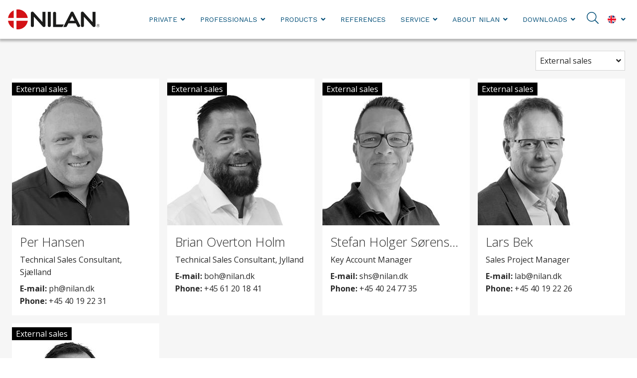

--- FILE ---
content_type: text/html; charset=utf-8
request_url: https://www.en.nilan.dk/contact/employees?Department=External+sales
body_size: 9858
content:






























































































































































































































    
















































    




























































<!DOCTYPE html>

<html lang="en">
    <head>
        <!-- Rapido version 3.1.1 -->
        <meta charset="utf-8"/>
        <title> Employees - Contact information</title>
        <meta name="viewport" content="width=device-width, initial-scale=1.0">
            <meta name="robots" content="index, follow">
        <meta name="theme-color" content="#0085CA"/>

        <meta name="description" content="Contact a Nilan sales consultant if you want to know more about Nilan ventilation and heat pump systems which provide a healthier indoor climate and lower operating costs.">
<meta name="keywords" content="Contact, ventilation unit, heat pump, healthy indoor climate, lower operating costs, Nilan, consulting, sales, after sales">

        
        <meta name="google-site-verification" content="FNQ-Gsrdu9ZHx4JUXba8hMukm2z4BA2_U6BCay4AczE" />

        <!-- Favicon -->
        <link href="/Files/Images/Logo/Nilan logo/Nilan flag.jpg" rel="icon" type="image/png">

        <!-- Base (Default, wireframe) styles -->
        <link rel="stylesheet" href="/Files/Templates/Designs/Rapido/css/base/base.min.css?q=1" type="text/css">

        <!-- Rapido Css from Website Settings -->
        <link rel="stylesheet" id="rapidoCss" href="/Files/Templates/Designs/Rapido/css/rapido/rapido_24.min.css?ticks=639038949129530000" type="text/css">

        <!-- Ignite Css (Custom site specific styles) -->
        <link rel="stylesheet" id="igniteCss" type="text/css" href="/Files/Templates/Designs/Rapido/css/ignite/ignite.min.css?q=12">

        <!-- Font awesome -->
        <link rel="stylesheet" href="/Files/Templates/Designs/Rapido/css/fonts/FontAwesomePro/css/fontawesome-all.min.css" type="text/css">

        <!-- Flag icon -->
        <link rel="stylesheet" href="/Files/Templates/Designs/Rapido/css/fonts/flag-icon.min.css" type="text/css">

        <!-- Google fonts -->

        <link href="https://fonts.googleapis.com/css?family=Open+Sans:100,200,300,400,500,600,700,800,900%7CAbel:100,200,300,400,500,600,700,800,900%7CWork+Sans:100,200,300,400,500,600,700,800,900%7CLato:100,200,300,400,500,600,700,800,900" rel="stylesheet">



        <!--@Snippet(OpenGraph)-->
        <script id="CookieConsent" src="https://policy.app.cookieinformation.com/uc.js" data-gcm-enabled="false" data-culture="EN" type="text/javascript"></script>
   
    </head>

    <body>
                <!-- START: Master -->
        <!-- START: MasterTopSnippets -->
        <!-- START: AddToCartNotificationModal -->
    <div id="LastAddedProductModal" data-template="LastAddedProductTemplate"></div>
        <!-- END: AddToCartNotificationModal -->
        <!-- START: TagManager -->
            <script>
            (function(w,d,s,l,i){w[l]=w[l]||[];w[l].push({'gtm.start':
            new Date().getTime(),event:'gtm.js'});var f=d.getElementsByTagName(s)[0],
            j=d.createElement(s),dl=l!='dataLayer'?'&l='+l:'';j.async=true;j.src=
            'https://s.nilan.dk/xdktpuzn.js?id='+i+dl;f.parentNode.insertBefore(j,f);
            })(window,document,'script','dataLayer','GTM-TDPV96');
        </script>
            <!-- Google Tag Manager (noscript) -->
            <noscript>
                <iframe src="https://s.nilan.dk/ns.html?id=GTM-TDPV96"
                        height="0" width="0" style="display:none;visibility:hidden"></iframe>
            </noscript>
            <!-- End Google Tag Manager (noscript) -->
        <!-- END: TagManager -->
        <!-- START: FacebookPixel -->
        <!-- END: FacebookPixel -->
        <!-- START: LoginModal -->
    <!-- Trigger for the login modal -->
    <input type="checkbox" id="SignInModalTrigger" class="modal-trigger"  />
    <!-- Login modal -->
    <div class="modal-container">
        <label for="SignInModalTrigger" id="SignInModalOverlay" class="modal-overlay"></label>
        <div class="modal modal--xs" id="SignInModal">
            <div class="modal__header">
                <h2>Sign in</h2>
            </div>
            <div class="modal__body">
                <form method="post" id="LoginForm" class="u-no-margin">
                    <input type="hidden" name="ID" value="2741" />
                    <input type="hidden" name="DWExtranetUsernameRemember" value="True" />
                    <input type="hidden" name="DWExtranetPasswordRemember" value="True" />
                    <input type="text" class="u-full-width" id="LoginUsername" name="username" placeholder="E-mail" />
                    <input type="password" class="u-full-width" id="LoginPassword" name="password" placeholder="Password" />
                    <div class="field-error dw-mod"></div>

                    <div class="form__field-group dw-mod">
                        <input type="checkbox" id="LoginRememberMe" name="Autologin" checked="checked" value="True" class="form__control">
                        <label for="LoginRememberMe">
                            Remember me
                        </label>
                    </div>

                    <button type="submit" class="btn btn--primary btn--full dw-mod" name="LoginAction" value="Login" onclick="Buttons.LockButton(event)">Sign in</button>


                                            <a class="btn btn--link-clean dw-mod" href="/default.aspx?ID=2851">Create account?</a>
                                            <a class="btn btn--link-clean dw-mod" href="/kundecenter/log-ind-til-profil?LoginAction=Recovery">Forgot your password?</a>
                </form>
            </div>
        </div>
    </div>
        <!-- END: LoginModal -->
        <!-- END: MasterTopSnippets -->
        <!-- START: MasterMain -->
            <main class="site dw-mod">
                        <!-- START: MasterHeader -->
            <header class="top-container top-container--sticky dw-mod" id="Top">
                        <!-- START: MasterDesktopTools -->
    <div class="tools-navigation dw-mod">
        <div class="center-container grid top-container__center-container dw-mod">
                    <!-- START: MasterDesktopToolsText -->
                    <div class="grid__col-lg-auto grid__col-md-auto grid__col-sm-12 grid__col-xs-12 u-no-padding  dw-mod" id="Block__MasterDesktopToolsText">
                        
                    </div>
        <!-- END: MasterDesktopToolsText -->
        <!-- START: MasterDesktopToolsNavigation -->
                    <div class="grid__col-lg-auto-width grid__col-md-auto-width grid__col-sm-12 grid__col-xs-12 u-no-padding  dw-mod" id="Block__MasterDesktopToolsNavigation">
                        
                    </div>
        <!-- END: MasterDesktopToolsNavigation -->

        </div>
    </div>
        <!-- END: MasterDesktopTools -->
        <!-- START: MasterDesktopExtra -->
        <!-- END: MasterDesktopExtra -->
        <!-- START: MasterDesktopNavigation -->
    <nav class="main-navigation dw-mod">
        <div class="center-container top-container__center-container grid   dw-mod">
                    <!-- START: MasterDesktopLogo -->
                    <div class="grid__col-lg-auto-width grid__col-md-auto-width grid__col-sm-12 grid__col-xs-12 u-no-padding grid--align-self-center dw-mod" id="Block__MasterDesktopLogo">
                            <div class="logo  dw-mod" data-test="https://www.en.nilan.dk/Default.aspx?ID=4288&Department=External+sales">
        <a href="/forside" class="logo__img dw-mod u-block">
            <img class="grid__cell-img logo__img dw-mod" src="/Admin/Public/GetImage.ashx?height=40&amp;crop=5&amp;Compression=75&amp;image=%2fFiles%2fImages%2fLogo%2fNilan+logo%2fNilan_logo_without+payoff_high.png" alt="Logo" />
        </a>
    </div>

                    </div>
        <!-- END: MasterDesktopLogo -->
        <!-- START: MasterDesktopMenu -->
                    <div class="grid__col-lg-auto grid__col-md-auto grid__col-sm-12 grid__col-xs-12 u-no-padding  dw-mod" id="Block__MasterDesktopMenu">
                            <div class="grid__cell u-flex  grid--align-self-end">
<ul class="menu dw-mod dwnavigation u-full-max-width u-flex grid--wrap" id="topnavigation">
  <li class="menu__item dw-mod menu__item--horizontal menu__item--top-level dw-navbar-button is-dropdown">
    <a class="menu__link dw-mod" href="/private">Private</a>
    <ul class="menu menu--dropdown dw-mod">
      <li class="menu__item dw-mod menu__item--fixed-width">
        <a class=" menu-dropdown__link dw-mod" href="/private/know-how">Know how</a>
      </li>
      <li class="menu__item dw-mod menu__item--fixed-width">
        <a class=" menu-dropdown__link dw-mod" href="/faq">FAQ </a>
      </li>
      <li class="menu__item dw-mod menu__item--fixed-width">
        <a class=" menu-dropdown__link dw-mod" href="/private/video-guides">Video-guides</a>
      </li>
      <li class="menu__item dw-mod menu__item--fixed-width">
        <a class=" menu-dropdown__link dw-mod" href="/private/contact-information">Contact information</a>
      </li>
    </ul>
  </li>
  <li class="menu__item dw-mod menu__item--horizontal menu__item--top-level dw-navbar-button is-dropdown">
    <a class="menu__link dw-mod" href="/professionals">Professionals</a>
    <ul class="menu menu--dropdown dw-mod">
      <li class="menu__item dw-mod menu__item--fixed-width">
        <a class=" menu-dropdown__link dw-mod" href="/professionals/contact-nilan">Contact Nilan</a>
      </li>
      <li class="menu__item dw-mod menu__item--fixed-width">
        <a class=" menu-dropdown__link dw-mod" href="/professionals/exhibitions">Exhibitions</a>
      </li>
    </ul>
  </li>
  <li class="menu__item dw-mod menu__item--horizontal menu__item--top-level dw-navbar-button is-dropdown">
    <a class="menu__link dw-mod" href="/products">Products</a>
    <ul class="menu menu--dropdown dw-mod">
      <li class="menu__item dw-mod is-dropleft menu__item--fixed-width">
        <a class=" menu-dropdown__link dw-mod" href="/products/ventilation-units">Ventilation units</a>
        <ul class="menu menu--dropleft dw-mod">
          <li class="menu__item dw-mod menu__item--fixed-width">
            <a class=" menu-dropdown__link dw-mod" href="/products/ventilation-units/counterflow-heat-exchanger">Counterflow heat exchanger</a>
          </li>
          <li class="menu__item dw-mod menu__item--fixed-width">
            <a class=" menu-dropdown__link dw-mod" href="/products/ventilation-units/rotary-heat-exchanger">Rotary heat exchanger</a>
          </li>
        </ul>
      </li>
      <li class="menu__item dw-mod is-dropleft menu__item--fixed-width">
        <a class=" menu-dropdown__link dw-mod" href="/products/ventilation-with-cooling-heating">Ventilation with cooling/heating</a>
        <ul class="menu menu--dropleft dw-mod">
          <li class="menu__item dw-mod menu__item--fixed-width">
            <a class=" menu-dropdown__link dw-mod" href="/products/ventilation-with-cooling-heating/heat-pump-and-heat-pipe">Heat pump and heat pipe</a>
          </li>
          <li class="menu__item dw-mod menu__item--fixed-width">
            <a class=" menu-dropdown__link dw-mod" href="/products/ventilation-with-cooling-heating/heat-pump-and-counterflow-heat-exchanger">Heat pump and counterflow heat exchanger</a>
          </li>
          <li class="menu__item dw-mod menu__item--fixed-width">
            <a class=" menu-dropdown__link dw-mod" href="/products/ventilation-with-cooling-heating/heat-pump-and-rotary-heat-exchanger">Heat pump and rotary heat exchanger</a>
          </li>
        </ul>
      </li>
      <li class="menu__item dw-mod is-dropleft menu__item--fixed-width">
        <a class=" menu-dropdown__link dw-mod" href="/products/ventilation-with-heating">Ventilation with heating</a>
        <ul class="menu menu--dropleft dw-mod">
          <li class="menu__item dw-mod menu__item--fixed-width">
            <a class=" menu-dropdown__link dw-mod" href="/products/ventilation-with-heating/ventilation-and-hot-water-production">Ventilation and hot water production</a>
          </li>
          <li class="menu__item dw-mod menu__item--fixed-width">
            <a class=" menu-dropdown__link dw-mod" href="/products/ventilation-with-heating/ventilation-hot-water-production-and-heating">Ventilation, hot water production and heating</a>
          </li>
        </ul>
      </li>
      <li class="menu__item dw-mod menu__item--fixed-width">
        <a class=" menu-dropdown__link dw-mod" href="/products/hot-water-production-and-heating">Hot water production and heating</a>
      </li>
      <li class="menu__item dw-mod menu__item--fixed-width">
        <a class=" menu-dropdown__link dw-mod" href="/products/cleanroom">Cleanroom</a>
      </li>
      <li class="menu__item dw-mod is-dropleft menu__item--fixed-width">
        <a class=" menu-dropdown__link dw-mod" href="/products/accessories">Accessories</a>
        <ul class="menu menu--dropleft dw-mod">
          <li class="menu__item dw-mod menu__item--fixed-width">
            <a class=" menu-dropdown__link dw-mod" href="/products/accessories/automation-components">Automation components</a>
          </li>
          <li class="menu__item dw-mod menu__item--fixed-width">
            <a class=" menu-dropdown__link dw-mod" href="/products/accessories/control-panels">Control panels</a>
          </li>
          <li class="menu__item dw-mod menu__item--fixed-width">
            <a class=" menu-dropdown__link dw-mod" href="/products/accessories/co2-sensors">CO2-sensors</a>
          </li>
          <li class="menu__item dw-mod menu__item--fixed-width">
            <a class=" menu-dropdown__link dw-mod" href="/products/accessories/humidity-sensor">Humidity sensor</a>
          </li>
          <li class="menu__item dw-mod menu__item--fixed-width">
            <a class=" menu-dropdown__link dw-mod" href="/products/accessories/accessory-components">Accessory components</a>
          </li>
          <li class="menu__item dw-mod menu__item--fixed-width">
            <a class=" menu-dropdown__link dw-mod" href="/products/accessories/after-heating-elements">After-heating elements</a>
          </li>
          <li class="menu__item dw-mod menu__item--fixed-width">
            <a class=" menu-dropdown__link dw-mod" href="/products/accessories/hot-water-tanks">Hot water tanks</a>
          </li>
          <li class="menu__item dw-mod menu__item--fixed-width">
            <a class=" menu-dropdown__link dw-mod" href="/products/accessories/em-box">Em-Box</a>
          </li>
          <li class="menu__item dw-mod menu__item--fixed-width">
            <a class=" menu-dropdown__link dw-mod" href="/products/accessories/filters">Filters</a>
          </li>
          <li class="menu__item dw-mod menu__item--fixed-width">
            <a class=" menu-dropdown__link dw-mod" href="/products/accessories/pre-heating-elements">Pre-heating elements</a>
          </li>
          <li class="menu__item dw-mod menu__item--fixed-width">
            <a class=" menu-dropdown__link dw-mod" href="/products/accessories/supply-air-module">Supply air module</a>
          </li>
          <li class="menu__item dw-mod menu__item--fixed-width">
            <a class=" menu-dropdown__link dw-mod" href="/products/accessories/air-distribution">Air distribution</a>
          </li>
          <li class="menu__item dw-mod menu__item--fixed-width">
            <a class=" menu-dropdown__link dw-mod" href="/products/accessories/shut-off-dampers">Shut-off dampers</a>
          </li>
          <li class="menu__item dw-mod menu__item--fixed-width">
            <a class=" menu-dropdown__link dw-mod" href="/products/accessories/lifters">Lifters</a>
          </li>
          <li class="menu__item dw-mod menu__item--fixed-width">
            <a class=" menu-dropdown__link dw-mod" href="/products/accessories/wall-mounts">Wall mounts</a>
          </li>
          <li class="menu__item dw-mod menu__item--fixed-width">
            <a class=" menu-dropdown__link dw-mod" href="/products/accessories/base-frame">Base Frame</a>
          </li>
          <li class="menu__item dw-mod menu__item--fixed-width">
            <a class=" menu-dropdown__link dw-mod" href="/products/accessories/water-traps">Water traps</a>
          </li>
          <li class="menu__item dw-mod menu__item--fixed-width">
            <a class=" menu-dropdown__link dw-mod" href="/products/accessories/heating-cables">Heating cables</a>
          </li>
          <li class="menu__item dw-mod menu__item--fixed-width">
            <a class=" menu-dropdown__link dw-mod" href="/products/accessories/vibration-absorbers">Vibration absorbers</a>
          </li>
          <li class="menu__item dw-mod menu__item--fixed-width">
            <a class=" menu-dropdown__link dw-mod" href="/products/accessories/sanitary-safety-groups">Sanitary safety groups</a>
          </li>
          <li class="menu__item dw-mod menu__item--fixed-width">
            <a class=" menu-dropdown__link dw-mod" href="/products/accessories/heatpipe">Heatpipe</a>
          </li>
        </ul>
      </li>
      <li class="menu__item dw-mod is-dropleft menu__item--fixed-width">
        <a class=" menu-dropdown__link dw-mod" href="/products/solutions">Solutions</a>
        <ul class="menu menu--dropleft dw-mod">
          <li class="menu__item dw-mod menu__item--fixed-width">
            <a class=" menu-dropdown__link dw-mod" href="/products/solutions/nilan-service-center">Nilan Service Center</a>
          </li>
          <li class="menu__item dw-mod menu__item--fixed-width">
            <a class=" menu-dropdown__link dw-mod" href="/products/solutions/nilan-app">Nilan app</a>
          </li>
          <li class="menu__item dw-mod menu__item--fixed-width">
            <a class=" menu-dropdown__link dw-mod" href="/products/solutions/nilair-air-distribution">NilAir Air distribution</a>
          </li>
          <li class="menu__item dw-mod menu__item--fixed-width">
            <a class=" menu-dropdown__link dw-mod" href="/products/solutions/nilan-theft-protection">Nilan theft protection</a>
          </li>
        </ul>
      </li>
    </ul>
  </li>
  <li class="menu__item dw-mod menu__item--horizontal menu__item--top-level dw-navbar-button">
    <a class="menu__link dw-mod" href="/references">References</a>
  </li>
  <li class="menu__item dw-mod menu__item--horizontal menu__item--top-level dw-navbar-button is-dropdown">
    <a class="menu__link dw-mod" href="/service">Service</a>
    <ul class="menu menu--dropdown dw-mod">
      <li class="menu__item dw-mod menu__item--fixed-width">
        <a class=" menu-dropdown__link dw-mod" href="/service/service-partners">Service partners</a>
      </li>
      <li class="menu__item dw-mod menu__item--fixed-width">
        <a class=" menu-dropdown__link dw-mod" href="/service/balancing-the-unit">Balancing the unit </a>
      </li>
      <li class="menu__item dw-mod menu__item--fixed-width">
        <a class=" menu-dropdown__link dw-mod" href="/service/call-out">Call-out</a>
      </li>
      <li class="menu__item dw-mod menu__item--fixed-width">
        <a class=" menu-dropdown__link dw-mod" href="/service/cleaning-of-ducts">Cleaning of ducts</a>
      </li>
    </ul>
  </li>
  <li class="menu__item dw-mod menu__item--horizontal menu__item--top-level dw-navbar-button is-dropdown">
    <a class="menu__link dw-mod" href="/about-nilan">About Nilan</a>
    <ul class="menu menu--dropdown dw-mod">
      <li class="menu__item dw-mod menu__item--fixed-width">
        <a class=" menu-dropdown__link dw-mod" href="/about-nilan/about-nilan-quality-assurance">Quality assurance</a>
      </li>
      <li class="menu__item dw-mod menu__item--fixed-width">
        <a class=" menu-dropdown__link dw-mod" href="/about-nilan/our-values">Our values</a>
      </li>
      <li class="menu__item dw-mod menu__item--fixed-width">
        <a class=" menu-dropdown__link dw-mod" href="/about-nilan/responsibility">Responsibility</a>
      </li>
      <li class="menu__item dw-mod menu__item--fixed-width">
        <a class=" menu-dropdown__link dw-mod" href="/about-nilan/management">Management</a>
      </li>
      <li class="menu__item dw-mod menu__item--fixed-width">
        <a class=" menu-dropdown__link dw-mod" href="/about-nilan/job-at-nilan">Job at Nilan</a>
      </li>
      <li class="menu__item dw-mod menu__item--fixed-width">
        <a class=" menu-dropdown__link dw-mod" href="/about-nilan/about-nilan-news">News</a>
      </li>
      <li class="menu__item dw-mod menu__item--fixed-width">
        <a class=" menu-dropdown__link dw-mod" href="/about-nilan/history">History</a>
      </li>
    </ul>
  </li>
  <li class="menu__item dw-mod menu__item--horizontal menu__item--top-level dw-navbar-button is-dropdown">
    <a class="menu__link dw-mod" href="/downloads">Downloads</a>
    <ul class="menu menu--dropdown dw-mod">
      <li class="menu__item dw-mod menu__item--fixed-width">
        <a class=" menu-dropdown__link dw-mod" href="/downloads">Documents</a>
      </li>
      <li class="menu__item dw-mod menu__item--fixed-width">
        <a class=" menu-dropdown__link dw-mod" href="/downloads/archives">Archives</a>
      </li>
    </ul>
  </li>
</ul>    </div>

                    </div>
        <!-- END: MasterDesktopMenu -->
        <!-- START: MasterDesktopActionsMenu -->
            <div class="u-flex dw-mod">
                   <ul class="menu u-flex dw-mod">
                <!-- START: MasterDesktopActionsMenuSearch -->
    <li class="menu__item menu__item--horizontal menu__item--top-level menu__item--icon u-hidden-xxs is-dropdown is-dropdown--no-icon dw-mod" onmouseover="document.getElementById('headerSearch').focus()" onclick="document.getElementById('headerSearch').focus()">
        <div class="menu__link menu__link--icon dw-mod">
            <i class="fal fa-search fa-1_5x"></i>
        </div>
        <div class="menu menu--dropdown menu--dropdown-right u-no-padding u-w380px grid__cell dw-mod">
            <div class="typeahead js-typeahead" id="ProductSearchBar" 
                 data-page-size="7" 
                 data-search-feed-id="2737&feed=true" 
                 data-search-second-feed-id="2840&Areaid=24&pagesOnly=true" 
                 data-result-page-id="2737" 
                 data-search-type="combined-search">
                <div class="typeahead-search-field">
                    <input type="text" class="u-no-margin u-full-width js-typeahead-search-field" id="headerSearch" placeholder="Search products or pages" value="">
                        <div class="dropdown dropdown--absolute-position dropdown--combined grid dropdown--right-aligned">
                            <div class="js-handlebars-root js-typeahead-search-content grid__col-sm-7 grid__col--bleed-y" id="ProductSearchBarContent" data-template="SearchProductsTemplateWrap" data-json-feed="/Default.aspx?ID=2737&feed=true&feedType=productsOnly" data-init-onload="false"></div>
                            <div class="js-handlebars-root js-typeahead-additional-search-content grid__col-sm-5 grid__col--bleed-y" id="ContentSearchBarContent" data-template="SearchPagesTemplateWrap" data-json-feed="/Default.aspx?ID=2840&Areaid=24&pagesOnly=true" data-init-onload="false"></div>
                        </div>
                </div>
            </div>
        </div>
    </li>
        <!-- END: MasterDesktopActionsMenuSearch -->
        <!-- START: MasterDesktopActionsMenuSignIn -->
        <!-- END: MasterDesktopActionsMenuSignIn -->
        <!-- START: MasterDesktopActionsMenuLanguageSelector -->
        <li class="menu__item menu__item--horizontal menu__item--top-level u-hidden-xxs menu__item--icon is-dropdown dw-mod">
            <div class="menu__link menu__link--icon dw-mod">
                <i class="flag-icon flag-icon-gb"></i>
            </div>
            <div class="menu menu--dropdown menu--dropdown-right languages-dropdown dw-mod grid__cell">
                
                
                
                
                
                
                
                
                
                
                
                
                
                
                
                
                
                
                
                
                
                
                
                
                
                
                
                
                
                
                
                
                
                
                
                
                
                
                
                
                
                
                
                
                
                
                
                
                
                



                
                <div class="menu__item dw-mod menu__item--fixed-width" data-lang="dk">
                    <a href="http://www.nilan.dk" class="menu-dropdown__link dw-mod"><span class="flag-icon flag-icon-dk u-margin-right"></span>Danish</a>
                </div>
                
                <div class="menu__item dw-mod menu__item--fixed-width" data-lang="gb">
                    <a href="http://www.en.nilan.dk" class="menu-dropdown__link dw-mod"><span class="flag-icon flag-icon-gb u-margin-right"></span>English</a>
                </div>
                    <div class="menu__item dw-mod menu__item--fixed-width">
                        <a href="/contact/dealers-in-europe" class="menu-dropdown__link dw-mod menu__item__vendors"><span>Nilan in Europe</span></a>
                    </div>
            </div>
        </li>
        <!-- END: MasterDesktopActionsMenuLanguageSelector -->

    </ul>

            </div>
        <!-- END: MasterDesktopActionsMenu -->

        </div>
    </nav>
        <!-- END: MasterDesktopNavigation -->

            </header>
        <!-- END: MasterHeader -->
        <!-- START: MasterPageContent -->
            <div id="Page" class="page js-page-pos">
                <section class="center-container content-container dw-mod" id="content">




<div class="grid">
    <div class="grid__col-md-12 grid__col--bleed">
        <div class="grid">
            










<br />
    <div class="grid__col-lg-12 grid__col-md-12 grid__col-sm-12 grid__col-xs-12  paragraph-container   dw-mod">

                    <div class="grid__cell">
                

                <div class="paragraph-container__body--padding-default dw-mod">
                    
                    
                    
















        <!-- START: UsersHeader -->
                    <div class="grid grid--align-content-start  dw-mod" id="Block__UsersHeader">
                                <!-- START: UsersFilter -->
                    <div class="grid__col-lg-12 grid__col-md-12 grid__col-sm-12 grid__col-xs-12   dw-mod" id="Block__UsersFilter">
                                <div class="u-full-width u-ta-right">
            <div class="collection u-no-margin">
                <input type="checkbox" id="DepartmentSelector" class="dropdown-trigger" />
                <div class="dropdown u-w180px dw-mod">
                    <label class="dropdown__header dropdown__btn dw-mod" for="DepartmentSelector">External sales</label>
                    <div class="dropdown__content dw-mod">
                                <div class="dropdown__item" onclick="window.location = '/Default.aspx?ID=4288&Department=Administration'">Administration</div>
                                <div class="dropdown__item" onclick="window.location = '/Default.aspx?ID=4288&Department=After+Sales'">After Sales</div>
                                <div class="dropdown__item" onclick="window.location = '/Default.aspx?ID=4288&Department=All'">All</div>
                                <div class="dropdown__item" onclick="window.location = '/Default.aspx?ID=4288&Department=Export'">Export</div>
                                <div class="dropdown__item" onclick="window.location = '/Default.aspx?ID=4288&Department=External+sales'">External sales</div>
                                <div class="dropdown__item" onclick="window.location = '/Default.aspx?ID=4288&Department=Internal+sales'">Internal sales</div>
                                <div class="dropdown__item" onclick="window.location = '/Default.aspx?ID=4288&Department=Logistics'">Logistics</div>
                                <div class="dropdown__item" onclick="window.location = '/Default.aspx?ID=4288&Department=Marketing'">Marketing</div>
                                <div class="dropdown__item" onclick="window.location = '/Default.aspx?ID=4288&Department=Product+Management'">Product Management</div>
                                <div class="dropdown__item" onclick="window.location = '/Default.aspx?ID=4288&Department=Production'">Production</div>
                                <div class="dropdown__item" onclick="window.location = '/Default.aspx?ID=4288&Department=Purchase'">Purchase</div>

                    </div>
                    <label class="dropdown-trigger-off" for="DepartmentSelector"></label>
                </div>
            </div>
        </div>

                    </div>
        <!-- END: UsersFilter -->

                    </div>
        <!-- END: UsersHeader -->
        <!-- START: UsersListContainer -->
                    <div class="grid grid--align-content-start  dw-mod" id="Block__UsersListContainer">
                                <!-- START: UserItem18 -->
                    <div class="grid__col-lg-3 grid__col-md-3 grid__col-sm-12 grid__col-xs-12   dw-mod" id="Block__UserItem18">
                            <div class="u-full-height u-color-light--bg">
        <div class="u-color-light--bg u-no-padding dw-mod u-position-relative">
            <div class="stickers-container stickers-container--top-left dw-mod" >
            <div class="stickers-container__tag stickers-container__tag--medium  dw-mod" style="color: white; background-color: black; " >External sales</div>   
            </div> 
            <div class="flex-img image-hover__wrapper">
                    <img class="b-lazy" src="/Files/Images/placeholder.gif" data-src="/Admin/Public/GetImage.ashx?width=1000&height=800&amp;crop=0&amp;DoNotUpscale=true&amp;Compression=75&amp;image=/Files/Images/Nilan/Personale/Sort-hvide billeder/Per Hansen.jpg" alt="ph@nilan.dk" />
            </div>
        </div>

        <div class="card u-color-light--bg dw-mod">
            <h3 class="article-list__item-header u-truncate-text dw-mod">Per Hansen</h3>
                <div class="u-margin-bottom">Technical Sales Consultant, Sjælland</div>
                                        <div><span class="u-bold">E-mail:</span> ph@nilan.dk</div>
                            <div><span class="u-bold">Phone:</span> +45 40 19 22 31</div>
                                                        </div>
    </div>

                    </div>
        <!-- END: UserItem18 -->
        <!-- START: UserItem19 -->
                    <div class="grid__col-lg-3 grid__col-md-3 grid__col-sm-12 grid__col-xs-12   dw-mod" id="Block__UserItem19">
                            <div class="u-full-height u-color-light--bg">
        <div class="u-color-light--bg u-no-padding dw-mod u-position-relative">
            <div class="stickers-container stickers-container--top-left dw-mod" >
            <div class="stickers-container__tag stickers-container__tag--medium  dw-mod" style="color: white; background-color: black; " >External sales</div>   
            </div> 
            <div class="flex-img image-hover__wrapper">
                    <img class="b-lazy" src="/Files/Images/placeholder.gif" data-src="/Admin/Public/GetImage.ashx?width=1000&height=800&amp;crop=0&amp;DoNotUpscale=true&amp;Compression=75&amp;image=/Files/Images/Nilan/Personale/Sort-hvide billeder/Brian Overton_sh.jpg" alt="Brian Overton Holm" />
            </div>
        </div>

        <div class="card u-color-light--bg dw-mod">
            <h3 class="article-list__item-header u-truncate-text dw-mod">Brian Overton Holm</h3>
                <div class="u-margin-bottom">Technical Sales Consultant, Jylland</div>
                                        <div><span class="u-bold">E-mail:</span> boh@nilan.dk</div>
                            <div><span class="u-bold">Phone:</span> +45 61 20 18 41</div>
                                                        </div>
    </div>

                    </div>
        <!-- END: UserItem19 -->
        <!-- START: UserItem20 -->
                    <div class="grid__col-lg-3 grid__col-md-3 grid__col-sm-12 grid__col-xs-12   dw-mod" id="Block__UserItem20">
                            <div class="u-full-height u-color-light--bg">
        <div class="u-color-light--bg u-no-padding dw-mod u-position-relative">
            <div class="stickers-container stickers-container--top-left dw-mod" >
            <div class="stickers-container__tag stickers-container__tag--medium  dw-mod" style="color: white; background-color: black; " >External sales</div>   
            </div> 
            <div class="flex-img image-hover__wrapper">
                    <img class="b-lazy" src="/Files/Images/placeholder.gif" data-src="/Admin/Public/GetImage.ashx?width=1000&height=800&amp;crop=0&amp;DoNotUpscale=true&amp;Compression=75&amp;image=/Files/Images/Nilan/Personale/Sort-hvide billeder/Stefan Holger Sørensen-sh.jpg" alt="Stefan Holger Sørensen" />
            </div>
        </div>

        <div class="card u-color-light--bg dw-mod">
            <h3 class="article-list__item-header u-truncate-text dw-mod">Stefan Holger Sørensen</h3>
                <div class="u-margin-bottom">Key Account Manager</div>
                                        <div><span class="u-bold">E-mail:</span> shs@nilan.dk</div>
                            <div><span class="u-bold">Phone:</span> +45 40 24 77 35</div>
                                                        </div>
    </div>

                    </div>
        <!-- END: UserItem20 -->
        <!-- START: UserItem21 -->
                    <div class="grid__col-lg-3 grid__col-md-3 grid__col-sm-12 grid__col-xs-12   dw-mod" id="Block__UserItem21">
                            <div class="u-full-height u-color-light--bg">
        <div class="u-color-light--bg u-no-padding dw-mod u-position-relative">
            <div class="stickers-container stickers-container--top-left dw-mod" >
            <div class="stickers-container__tag stickers-container__tag--medium  dw-mod" style="color: white; background-color: black; " >External sales</div>   
            </div> 
            <div class="flex-img image-hover__wrapper">
                    <img class="b-lazy" src="/Files/Images/placeholder.gif" data-src="/Admin/Public/GetImage.ashx?width=1000&height=800&amp;crop=0&amp;DoNotUpscale=true&amp;Compression=75&amp;image=/Files/Images/Nilan/Personale/Sort-hvide billeder/Lars-Bek-sh.jpg" alt="Lars Bek" />
            </div>
        </div>

        <div class="card u-color-light--bg dw-mod">
            <h3 class="article-list__item-header u-truncate-text dw-mod">Lars Bek</h3>
                <div class="u-margin-bottom">Sales Project Manager</div>
                                        <div><span class="u-bold">E-mail:</span> lab@nilan.dk</div>
                            <div><span class="u-bold">Phone:</span> +45 40 19 22 26</div>
                                                        </div>
    </div>

                    </div>
        <!-- END: UserItem21 -->
        <!-- START: UserItem22 -->
                    <div class="grid__col-lg-3 grid__col-md-3 grid__col-sm-12 grid__col-xs-12   dw-mod" id="Block__UserItem22">
                            <div class="u-full-height u-color-light--bg">
        <div class="u-color-light--bg u-no-padding dw-mod u-position-relative">
            <div class="stickers-container stickers-container--top-left dw-mod" >
            <div class="stickers-container__tag stickers-container__tag--medium  dw-mod" style="color: white; background-color: black; " >External sales</div>   
            </div> 
            <div class="flex-img image-hover__wrapper">
                    <img class="b-lazy" src="/Files/Images/placeholder.gif" data-src="/Admin/Public/GetImage.ashx?width=1000&height=800&amp;crop=0&amp;DoNotUpscale=true&amp;Compression=75&amp;image=/Files/Images/Nilan/Personale/Sort-hvide billeder/Brian-Hansen-sh.jpg" alt="Brian Hansen" />
            </div>
        </div>

        <div class="card u-color-light--bg dw-mod">
            <h3 class="article-list__item-header u-truncate-text dw-mod">Brian Hansen</h3>
                <div class="u-margin-bottom">CSO</div>
                                        <div><span class="u-bold">E-mail:</span> bh@nilan.dk</div>
                            <div><span class="u-bold">Phone:</span> +45 40 19 23 63</div>
                                                        </div>
    </div>

                    </div>
        <!-- END: UserItem22 -->

                    </div>
        <!-- END: UsersListContainer -->













































































































                </div>
            </div>
        <div class="grid__cell-footer  grid__cell-footer"></div>

    </div>


        </div>
    </div>
</div>



    <script>
        document.getElementById("Page").classList.add("u-color-light-gray--bg");
    </script>
                </section>
            </div>
        <!-- END: MasterPageContent -->

            </main>
        <!-- END: MasterMain -->
        <!-- START: MasterFooter -->
        <!-- START: MasterFooterContent -->
    <footer class="footer dw-mod">
        <div class="center-container top-container__center-container dw-mod">
            <div class="grid grid--external-bleed-x">
                        <!-- START: MasterFooterColumnOne -->
                    <div class="grid__col-lg-auto grid__col-md-auto grid__col-sm-12 grid__col-xs-12   dw-mod" id="Block__MasterFooterColumnOne">
                            <h3 class="footer__heading dw-mod">Quick links</h3>
    <div class="footer__content dw-mod">
        <p><a href="/about-nilan/job-at-nilan">Job at Nilan</a><br />
<a href="/faq">FAQ</a></p>

<p><a href="mailto:nilan@nilan.dk"><span style="caret-color: rgb(53, 152, 219); color: rgb(53, 152, 219);"></span></a><br />
<a href="/contact/disclaimer">Disclaimer</a><br />
<a href="/contact/privacy-and-cookiepolicy">Privacy policy</a><br />
<a href="/contact/general-terms-of-delivery">General Terms of Delivery</a><br />
<a href="/contact/code-of-conduct">Code of conduct</a></p>

    </div>

                    </div>
        <!-- END: MasterFooterColumnOne -->
        <!-- START: MasterFooterColumnTwo -->
                    <div class="grid__col-lg-auto grid__col-md-auto grid__col-sm-12 grid__col-xs-12   dw-mod" id="Block__MasterFooterColumnTwo">
                            <h3 class="footer__heading dw-mod">Contact</h3>
    <div class="footer__content dw-mod">
        <p><a href="/professionals/contact-nilan">Contact us</a><br />
<a href="/contact/dealers-in-denmark">Dealers in Denmark</a><br />
<a href="/service/service-partners">Service partners in Denmark</a><br />
<a href="/contact/dealers-in-europe">Nilan in Europe</a></p>

    </div>

                    </div>
        <!-- END: MasterFooterColumnTwo -->
        <!-- START: MasterFooterSocialLinks -->
                    <div class="grid__col-lg-auto grid__col-md-auto grid__col-sm-12 grid__col-xs-12   dw-mod" id="Block__MasterFooterSocialLinks">
                            <h3 class="footer__heading dw-mod">Social links</h3>
    <div class="footer__content dw-mod">
        <div class="collection dw-mod">
                <a href="https://www.youtube.com/nilantv" target="_blank" title="Youtube" class="u-margin-bottom-5px" rel="noopener"><i class="fab fa-youtube-square fa-2x"></i></a>
                <a href="https://www.linkedin.com/company/nilan-a-s/" target="_blank" title="LinkedIn" class="u-margin-bottom-5px" rel="noopener"><i class="fab fa-linkedin fa-2x"></i></a>
                <a href="https://www.facebook.com/NilanDanmark/" target="_blank" title="Facebook" class="u-margin-bottom-5px" rel="noopener"><i class="fab fa-facebook-square fa-2x"></i></a>
        </div>
    </div>

                    </div>
        <!-- END: MasterFooterSocialLinks -->
        <!-- START: MasterFooterColumnThree -->
                    <div class="grid__col-lg-auto grid__col-md-auto grid__col-sm-12 grid__col-xs-12   dw-mod" id="Block__MasterFooterColumnThree">
                            <h3 class="footer__heading dw-mod">NilanNet</h3>
    <div class="footer__content dw-mod">
        <div class="collection dw-mod">
                <a href="https://nilannet.nilan.dk" target="_blank" class="btn btn--primary u-margin-left dw-mod" style="margin-left: 0px;border-color: #ffffff;background-color: #ffffff;color: #000000;">Login</a>
        </div>
    </div>

                    </div>
        <!-- END: MasterFooterColumnThree -->
        <!-- START: MasterFooterCopyright -->
                    <div class="grid__col-lg-12 grid__col-md-12 grid__col-sm-12 grid__col-xs-12   dw-mod" id="Block__MasterFooterCopyright">
                            <div class="grid__col-12 footer__copyright dw-mod">
        <p>© Nilan A/S - Outstanding indoor climate</p>
    </div>

                    </div>
        <!-- END: MasterFooterCopyright -->

            </div>
        </div>
    </footer>
        <!-- END: MasterFooterContent -->
        <!-- END: MasterFooter -->
        <!-- START: MasterReferences -->
        <!-- START: MasterScriptReferences -->
    <script src="/Files/Templates/Designs/Rapido/js/handlebars-v4.0.12.min.js"></script>
    <script src="/Files/Templates/Designs/Rapido/js/master.min.js"></script>
    <script src="/Files/Templates/Designs/Rapido/js/mini-lightbox-master/dist/mini-lightbox.min.js"></script>
        <script src="/Files/Templates/Designs/Rapido/js/custom.min.js"></script>
        <!-- END: MasterScriptReferences -->
        <!-- START: MasterJavascriptInitializers -->
        <script>
            document.addEventListener('addToCart', function(event) {
                var googleImpression = event.detail.productInfo.googleImpression;
                dataLayer.push({
                    'event': 'addToCart',
                    'ecommerce': {
                        'currencyCode': 'DKK',
                        'add': {
                            'products': [{
                                'name': googleImpression.name,
                                'id': googleImpression.id,
                                'price': googleImpression.price,
                                'brand': googleImpression.brand,
                                'category': googleImpression.category,
                                'variant': googleImpression.variant,
                                'quantity': event.detail.quantity
                            }]
                        }
                    }
                });
            });
        </script>
    <!--@Javascripts-->
        <!-- END: MasterJavascriptInitializers -->
        <!-- END: MasterReferences -->
        <!-- START: MasterBottomSnippets -->
        <!-- START: AddToCartNotificationScript -->
    <script id="LastAddedProductTemplate" type="text/x-template">
        <!-- Trigger for the login modal -->
        <input type="checkbox" id="LastAddedProductModalTrigger" class="modal-trigger" />

        <!-- Login modal -->
        <div class="modal-container">
            <label for="LastAddedProductModalTrigger" class="modal-overlay"></label>
            <div class="modal modal--md">
                <div class="modal__header">
                    <h2>Product is added to the cart</h2>
                </div>
                <div class="modal__body">
                    <div class="grid">
                        <div class="grid__col-2">
                            <a href="{{productInfo.link}}">
                                <img src="{{productInfo.image}}" alt="{{productInfo.name}}" class="dw-mod" />
                            </a>
                        </div>
                        <div class="u-padding grid--align-self-center">
                            <span>{{quantity}}</span> x
                        </div>
                        <div class="grid__col-auto grid--align-self-center">
                            <div>{{productInfo.name}}</div>
                            {{#if productInfo.variantName}}
                                <small class="u-margin-bottom-5px">{{productInfo.variantName}}</small>
                            {{/if}}
                            {{#if productInfo.unitName}}
                                <small class="u-margin-bottom-5px">{{productInfo.unitName}}</small>
                            {{/if}}
                        </div>
                    </div>
                    <div class="modal__footer u-margin-top--lg">
                        <label class="btn btn--secondary u-pull--left u-no-margin dw-mod btn--sm" for="LastAddedProductModalTrigger">Continue shopping</label>
                        <a href="/kurv" class="btn btn--primary u-pull--right u-no-margin dw-mod btn--sm">Proceed to checkout</a>
                    </div>
                </div>
                <label class="modal__close-btn" for="LastAddedProductModalTrigger"></label>
            </div>
        </div>
    </script>
    <script>
        document.addEventListener('addToCart', function (event) {
            Cart.ShowLastAddedProductModal(event.detail);
        });
    </script>
        <!-- END: AddToCartNotificationScript -->
        <!-- START: OrderlinesScriptTemplates -->
    <script id="MiniCartOrderline" type="text/x-template">
        {{#unless isEmpty}}
            <tr>
                <td class="u-w60px"><a href="{{link}}" class="{{hideimage}}"><img class="b-lazy" src="/Files/Images/placeholder.gif" data-src="/Admin/Public/GetImage.ashx?width=50&height=50&crop=5&Compression=75&image={{image}}" alt="{{name}}" title="{{name}}"></a></td>
                <td class="u-va-middle">
                    <a href="{{link}}" class="mini-cart-orderline__name" title="{{name}}">{{name}}</a>
                    {{#if variantname}}
                        <a href="{{link}}" class="mini-cart-orderline__name mini-cart-orderline__name--sm">{{variantname}}</a>
                    {{/if}}
                    {{#if unitname}}
                        <div class="mini-cart-orderline__name mini-cart-orderline__name--sm">{{unitname}}</div>
                    {{/if}}
                </td>
                <td class="u-ta-right u-va-middle">{{quantity}}</td>
                <td class="u-ta-right u-va-middle">
                    {{#if pointsTotal}}
                        <span class="u-color--loyalty-points">{{pointsTotal}}</span> points
                    {{else}}
                        {{totalprice}}
                    {{/if}}
                </td>
            </tr>
        {{/unless}}
    </script>
    <script id="MiniCartOrderlineDiscount" type="text/x-template">
        {{#unless isEmpty}}
            <tr class="table__row--no-border">
                <td class="u-w60px">&nbsp;</td>
                <td><div class="mini-cart-orderline__name dw-mod">{{name}}</div></td>
                <td class="u-ta-right">&nbsp;</td>
                <td class="u-ta-right">{{totalprice}}</td>
            </tr>
        {{/unless}}
    </script>
        <!-- END: OrderlinesScriptTemplates -->
        <!-- START: CartInitialization -->
    <script>
        window.cartId = "2838";
    </script>
        <!-- END: CartInitialization -->
        <!-- START: MasterSearchScriptTemplates -->
    <script id="SearchGroupsTemplate" type="text/x-template">
        {{#.}}
            <li class="dropdown__item dw-mod" onclick="Search.UpdateGroupSelection(this)" data-group-id="{{id}}">{{name}}</li>
        {{/.}}
    </script>
    <script id="SearchProductsTemplate" type="text/x-template">
        {{#each .}}
            {{#Product}}
                {{#ifCond template "!==" "SearchMore"}}
                    <li class="dropdown__item dropdown__item--seperator dw-mod">
                                                    {{{googleEnchantImpression 'Search results' currency googleImpression}}}
                        <div>
                            <a href="{{link}}" class="js-typeahead-link u-color-inherit u-pull--left" onclick="{{googleImpressionClick}}" title="{{name}}">
                                <div class="u-margin-right u-pull--left {{noimage}} u-hidden-xs u-hidden-xxs"><img class="b-lazy" src="/Files/Images/placeholder.gif" data-src="/Admin/Public/GetImage.ashx?width=45&height=36&crop=5&FillCanvas=True&Compression=75&image={{image}}" alt="{{name}}"></div>
                                <div class="u-pull--left">
                                    <div class="u-bold u-max-w220px u-truncate-text js-typeahead-name">{{name}}</div>
                                            <div>{{price}}</div>
                                </div>
                            </a>
                            <div class="u-margin-left u-pull--right">
                                        <button type="button" class="btn btn--primary btn--condensed btn--full u-no-margin dw-mod {{hideBuyOptions}} js-ignore-click-outside" 
                                                onclick="Cart.AddToCart(event, {
                                                    id: '{{productId}}', 
                                                    quantity: 1,
                                                    productInfo: {{productInfo}}
                                                }); {{facebookPixelAction}}">
                                                <i class="fal fa-shopping-bag js-ignore-click-outside"></i>
                                        </button>
                                    <a href="{{link}}" onclick="{{googleImpressionClick}}" class="btn btn--secondary btn--condensed btn--full u-no-margin dw-mod {{hideViewMore}} js-ignore-click-outside" title="View">View</a>
                                                            </div>
                        </div>
                    </li>
                {{/ifCond}}
                {{#ifCond template "===" "SearchMore"}}
                    {{>SearchMoreProducts}}
                {{/ifCond}}
            {{/Product}}
        {{else}}
            <li class="dropdown__item dropdown__item--seperator dw-mod">
                Your search gave 0 results
            </li>
        {{/each}}
    </script>
    <script id="SearchMoreProducts" type="text/x-template">
        <li class="dropdown__item dropdown__item--not-selectable {{stickToBottom}} dw-mod">
            <a href="/products?Search={{searchParameter}}&GroupID={{groupId}}" class="btn btn--primary btn--full u-no-margin dw-mod js-typeahead-link">
                View all
            </a>
        </li>
    </script>
    <script id="SearchMorePages" type="text/x-template">
        <li class="dropdown__item dropdown__item--not-selectable {{stickToBottom}} dw-mod">
            <a href="/soege-resultater?Areaid=24&Search={{searchParameter}}" class="btn btn--primary btn--full u-no-margin dw-mod js-typeahead-link">
                View all
            </a>
        </li>
    </script>
    <script id="SearchPagesTemplate" type="text/x-template">
        {{#each .}}
            {{#ifCond template "!==" "SearchMore"}}
                <li class="dropdown__item dropdown__item--seperator dw-mod">
                    <div>
                        <a href="/Default.aspx?ID={{id}}" class="js-typeahead-link u-pull--left u-color-inherit">
                            <div class="u-margin-right u-pull--left"><i class="fa {{icon}} u-w20px u-ta-center"></i></div>
                            <div class="u-pull--left">
                                <div class="u-bold u-truncate-text u-max-w220px js-typeahead-name">{{name}}</div>
                            </div>
                        </a>
                    </div>
                </li>
                {{/ifCond}}
            {{#ifCond template "===" "SearchMore"}}
                {{>SearchMorePages}}
            {{/ifCond}}
        {{else}}
            <li class="dropdown__item dropdown__item--seperator dropdown__item--not-selectable dw-mod">
                Your search gave 0 results
            </li>
        {{/each}}
    </script>
    <script id="SearchPagesTemplateWrap" type="text/x-template">
        <div class="dropdown__column-header">Pages</div>
        <ul class="dropdown__list u-min-w220px u-full-width u-margin-bottom dw-mod">
            {{>SearchPagesTemplate}}
        </ul>
    </script>
    <script id="SearchProductsTemplateWrap" type="text/x-template">
        <div class="dropdown__column-header">Products</div>
        <ul class="dropdown__list u-min-w220px u-full-width u-margin-bottom dw-mod">
            {{>SearchProductsTemplate}}
        </ul>
    </script>
        <!-- END: MasterSearchScriptTemplates -->
        <!-- START: MasterMiniCartTemplates -->
    <script id="MiniCartContent" type="text/x-template">
        {{#.}}
            {{#unless isEmpty}}
                        <!-- START: MiniCartOrderLines -->
    <div class="u-overflow-auto">
        <table class="table mini-cart-table dw-mod">
                    <!-- START: MiniCartOrderlinesTableHeader -->
    <thead>
        <tr>
            <td>&nbsp;</td>
            <td>Product</td>
            <td class="u-ta-right">Qty</td>
            <td class="u-ta-right" width="120">Price</td>
        </tr>
    </thead>
        <!-- END: MiniCartOrderlinesTableHeader -->
        <!-- START: MiniCartOrderLinesList -->
    
        {{#OrderLines}}
            {{#ifCond template "===" "CartOrderline"}}
                {{>MiniCartOrderline}}
            {{/ifCond}}
            {{#ifCond template "===" "CartOrderlineMobile"}}
                {{>MiniCartOrderline}}
            {{/ifCond}}
            {{#ifCond template "===" "CartOrderlineDiscount"}}
                {{>MiniCartOrderlineDiscount}}
            {{/ifCond}}
        {{/OrderLines}}
    
        <!-- END: MiniCartOrderLinesList -->

        </table>
    </div>
        <!-- END: MiniCartOrderLines -->
        <!-- START: MiniCartFooter -->
    <div class="mini-cart__footer dw-mod">
                <!-- START: MiniCartFees -->
        <div class="grid u-border-top grid--external-bleed-bottom">
            <div class="grid__col-6">
                {{paymentmethod}}
            </div>
            <div class="grid__col-6 grid--align-end">{{paymentfee}}</div>
        </div>
        <div class="grid grid--external-bleed-bottom">
            <div class="grid__col-6">
                {{shippingmethod}}
            </div>
            <div class="grid__col-6 grid--align-end">{{shippingfee}}</div>
        </div>
        <!-- END: MiniCartFees -->
        <!-- START: MiniCartPoints -->
    
        {{#if earnings}}
            <div class="grid grid--external-bleed-bottom">
                <div class="grid__col-6">Earnings</div>
                <div class="grid__col-6 grid--align-end">
                    <div>
                        <span class="u-color--loyalty-points">{{earnings}}</span> points
                    </div>
                </div>
            </div>
        {{/if}}
        
        <!-- END: MiniCartPoints -->
        <!-- START: MiniCartTotal -->
    <div class="mini-cart-totals grid u-margin-bottom dw-mod">
        <div class="grid__col-6">Total</div>
        <div class="grid__col-6 grid--align-end">{{totalprice}}</div>
    </div>
        <!-- END: MiniCartTotal -->
        <!-- START: MiniCartActions -->
    <button type="button" title="Empty cart" class="btn btn--secondary u-full-width dw-mod u-no-margin u-margin-bottom" onclick="googleEnchantImpressionEmptyCart(); Cart.EmptyCart(event);">Empty cart</button>
    <a href="/kurv" title="Proceed to checkout" class="btn btn--primary u-full-width u-no-margin dw-mod">Proceed to checkout</a>
        <!-- END: MiniCartActions -->

    </div>
        <!-- END: MiniCartFooter -->

            {{/unless}}
        {{/.}}
    </script>
        <!-- END: MasterMiniCartTemplates -->
        <!-- END: MasterBottomSnippets -->
        <!-- END: Master -->






    
    </body>
</html>

--- FILE ---
content_type: text/css
request_url: https://www.en.nilan.dk/Files/Templates/Designs/Rapido/css/rapido/rapido_24.min.css?ticks=639038949129530000
body_size: 4472
content:
a{color:#0085ca;text-decoration:none;word-wrap:break-word}a:hover{color:#0071ac}.far.fa-address-book,.far.fa-address-card,.far.fa-angry,.far.fa-arrow-alt-circle-down,.far.fa-arrow-alt-circle-left,.far.fa-arrow-alt-circle-right,.far.fa-arrow-alt-circle-up,.far.fa-bell,.far.fa-bell-slash,.far.fa-bookmark,.far.fa-building,.far.fa-calendar,.far.fa-calendar-alt,.far.fa-calendar-check,.far.fa-calendar-minus,.far.fa-calendar-plus,.far.fa-calendar-times,.far.fa-caret-square-down,.far.fa-caret-square-left,.far.fa-caret-square-right,.far.fa-caret-square-up,.far.fa-chart-bar,.far.fa-check-circle,.far.fa-check-square,.far.fa-circle,.far.fa-clipboard,.far.fa-clock,.far.fa-clone,.far.fa-closed-captioning,.far.fa-comment,.far.fa-comment-alt,.far.fa-comment-dots,.far.fa-comments,.far.fa-compass,.far.fa-copy,.far.fa-copyright,.far.fa-credit-card,.far.fa-dizzy,.far.fa-dot-circle,.far.fa-edit,.far.fa-envelope,.far.fa-envelope-open,.far.fa-eye,.far.fa-eye-slash,.far.fa-file,.far.fa-file-alt,.far.fa-file-archive,.far.fa-file-audio,.far.fa-file-code,.far.fa-file-excel,.far.fa-file-image,.far.fa-file-pdf,.far.fa-file-powerpoint,.far.fa-file-video,.far.fa-file-word,.far.fa-flag,.far.fa-flushed,.far.fa-folder,.far.fa-folder-open,.far.fa-frown,.far.fa-frown-open,.far.fa-futbol,.far.fa-gem,.far.fa-grimace,.far.fa-grin,.far.fa-grin-alt,.far.fa-grin-beam,.far.fa-grin-beam-sweat,.far.fa-grin-hearts,.far.fa-grin-squint,.far.fa-grin-squint-tears,.far.fa-grin-stars,.far.fa-grin-tears,.far.fa-grin-tongue,.far.fa-grin-tongue-squint,.far.fa-grin-tongue-wink,.far.fa-grin-wink,.far.fa-hand-lizard,.far.fa-hand-paper,.far.fa-hand-peace,.far.fa-hand-point-down,.far.fa-hand-point-left,.far.fa-hand-point-right,.far.fa-hand-point-up,.far.fa-hand-pointer,.far.fa-hand-rock,.far.fa-hand-scissors,.far.fa-hand-spock,.far.fa-handshake,.far.fa-hdd,.far.fa-heart,.far.fa-hospital,.far.fa-hourglass,.far.fa-id-badge,.far.fa-id-card,.far.fa-image,.far.fa-images,.far.fa-keyboard,.far.fa-kiss,.far.fa-kiss-beam,.far.fa-kiss-wink-heart,.far.fa-laugh,.far.fa-laugh-beam,.far.fa-laugh-squint,.far.fa-laugh-wink,.far.fa-lemon,.far.fa-life-ring,.far.fa-lightbulb,.far.fa-list-alt,.far.fa-map,.far.fa-meh,.far.fa-meh-blank,.far.fa-meh-rolling-eyes,.far.fa-minus-square,.far.fa-money-bill-alt,.far.fa-moon,.far.fa-newspaper,.far.fa-object-group,.far.fa-object-ungroup,.far.fa-paper-plane,.far.fa-pause-circle,.far.fa-play-circle,.far.fa-plus-square,.far.fa-question-circle,.far.fa-registered,.far.fa-sad-cry,.far.fa-sad-tear,.far.fa-save,.far.fa-share-square,.far.fa-smile,.far.fa-smile-beam,.far.fa-smile-wink,.far.fa-snowflake,.far.fa-square,.far.fa-star,.far.fa-star-half,.far.fa-sticky-note,.far.fa-stop-circle,.far.fa-sun,.far.fa-surprise,.far.fa-thumbs-down,.far.fa-thumbs-up,.far.fa-times-circle,.far.fa-tired,.far.fa-trash-alt,.far.fa-user,.far.fa-user-circle,.far.fa-window-close,.far.fa-window-maximize,.far.fa-window-minimize,.far.fa-window-restore{font-weight:400}.u-brand-color-one,.u-brand-color-one h1,.u-brand-color-one h2,.u-brand-color-one h3,.u-brand-color-one h4,.u-brand-color-one h5,.u-brand-color-one h6,.u-brand-color-one i{color:#022e45}.u-brand-color-one--bg{background-color:#022e45 !important;-webkit-print-color-adjust:exact}.u-brand-color-one--bg-lighten-10{background-color:#034f77}.u-brand-color-one--bg-lighten-20{background-color:#0570a8}.u-brand-color-one--bg-darken-10{background-color:#010d13}.u-brand-color-one--bg-darken-20{background-color:#000}.u-brand-color-two,.u-brand-color-two h1,.u-brand-color-two h2,.u-brand-color-two h3,.u-brand-color-two h4,.u-brand-color-two h5,.u-brand-color-two h6,.u-brand-color-two i{color:#034f78}.u-brand-color-two--bg{background-color:#034f78 !important;-webkit-print-color-adjust:exact}.u-brand-color-two--bg-lighten-10{background-color:#0470aa}.u-brand-color-two--bg-lighten-20{background-color:#0591dc}.u-brand-color-two--bg-darken-10{background-color:#022e46}.u-brand-color-two--bg-darken-20{background-color:#010d14}.u-brand-color-three,.u-brand-color-three h1,.u-brand-color-three h2,.u-brand-color-three h3,.u-brand-color-three h4,.u-brand-color-three h5,.u-brand-color-three h6,.u-brand-color-three i{color:#0582c4}.u-brand-color-three--bg{background-color:#0582c4 !important;-webkit-print-color-adjust:exact}.u-brand-color-three--bg-lighten-10{background-color:#06a3f6}.u-brand-color-three--bg-lighten-20{background-color:#35b6fa}.u-brand-color-three--bg-darken-10{background-color:#046192}.u-brand-color-three--bg-darken-20{background-color:#024061}.u-brand-color-four,.u-brand-color-four h1,.u-brand-color-four h2,.u-brand-color-four h3,.u-brand-color-four h4,.u-brand-color-four h5,.u-brand-color-four h6,.u-brand-color-four i{color:#4096c4}.u-brand-color-four--bg{background-color:#4096c4 !important;-webkit-print-color-adjust:exact}.u-brand-color-four--bg-lighten-10{background-color:#67abd0}.u-brand-color-four--bg-lighten-20{background-color:#8ec1dc}.u-brand-color-four--bg-darken-10{background-color:#3179a0}.u-brand-color-four--bg-darken-20{background-color:#255c79}.u-brand-color-five,.u-brand-color-five h1,.u-brand-color-five h2,.u-brand-color-five h3,.u-brand-color-five h4,.u-brand-color-five h5,.u-brand-color-five h6,.u-brand-color-five i{color:#d90000}.u-brand-color-five--bg{background-color:#d90000 !important;-webkit-print-color-adjust:exact}.u-brand-color-five--bg-lighten-10{background-color:#ff0d0d}.u-brand-color-five--bg-lighten-20{background-color:#ff4040}.u-brand-color-five--bg-darken-10{background-color:#a60000}.u-brand-color-five--bg-darken-20{background-color:#730000}.u-color--loyalty-points{color:#0582c4}.u-border-color--loyalty-points{border-color:#0582c4}.u-bg-color--loyalty-points{background-color:#0582c4}.u-font-awesome{font-family:"Font Awesome 5 Pro","Font Awesome 5 Free","Open Sans";font-weight:900}h1{font-family:"Open Sans",sans-serif;font-display:auto;font-size:40px;font-weight:300;line-height:1.6;color:#2a2a2a}h2{font-family:"Open Sans",sans-serif;font-display:auto;font-size:30px;font-weight:300;line-height:1.6;color:#2a2a2a}h3{font-family:"Open Sans",sans-serif;font-display:auto;font-size:25px;font-weight:300;line-height:1.6;color:#2a2a2a}body{font-family:"Open Sans",sans-serif;font-display:auto;font-size:16px;font-weight:regular;line-height:1.6;color:#2a2a2a}a,.link{color:#2a2a2a}a:hover,.link:hover,a:active,.link:active,a:focus,.link:focus{color:#0582c4}.btn--primary.dw-mod{color:#fff;font-size:16px;font-weight:normal;line-height:20px;border-width:1px;border-color:#034f78;border-radius:0;background-color:#034f78}.btn--primary.dw-mod:focus,.btn--primary.dw-mod:hover,.btn--primary.dw-mod:active,.btn--primary.dw-mod.btn--active{background-color:#03476c}.btn--secondary.dw-mod{color:#034f78;font-size:16px;font-weight:normal;line-height:20px;border-width:1px;border-color:#034f78;border-radius:0;background-color:transparent}.btn--secondary.dw-mod:focus,.btn--secondary.dw-mod:hover,.btn--secondary.dw-mod:active,.btn--secondary.dw-mod.btn--active{background-color:#023f60;color:#fff}.btn--tertiary.dw-mod{color:#fff;font-size:16px;font-weight:normal;line-height:20px;border-width:1px;border-color:#b20000;border-radius:0;background-color:#b20000}.btn--tertiary.dw-mod:focus,.btn--tertiary.dw-mod:hover,.btn--tertiary.dw-mod:active,.btn--tertiary.dw-mod.btn--active{background-color:#a00000}.btn--link.dw-mod{color:#2a2a2a}.btn--link.dw-mod:focus,.btn--link.dw-mod:hover,.btn--link.dw-mod:active{color:#0582c4}.btn--loyalty-points{color:#0582c4;border-color:#0582c4}.btn--loyalty-points:hover,.btn--loyalty-points:focus,.btn--loyalty-points:active,.btn--loyalty-points.active{background-color:#0582c4;color:#fff}.use-btn-primary-height{min-height:38px;height:38px !important}.image-filter--brand-color-one{background-color:rgba(2,46,69,0.3)}.image-filter--brand-color-two{background-color:rgba(3,79,120,0.3)}.image-filter--brand-color-three{background-color:rgba(5,130,196,0.3)}.image-filter--brand-color-four{background-color:rgba(64,150,196,0.3)}.image-filter--brand-color-five{background-color:rgba(217,0,0,0.3)}.pager__num:hover:not(.pager__num--current):not(.pager__num--ellipsis){border:1px solid #2a2a2a}.pager__num.pager__num--current{background-color:#2a2a2a}.article__short-summary.dw-mod{color:#2a2a2a}.footer.dw-mod,.footer__heading.dw-mod,.footer.dw-mod .collection.dw-mod a{background-color:#2a2a2a;color:#fff}.header-top.dw-mod{background-color:#fff}.main-navigation.main-navigation--nav-style.dw-mod{background-color:#fff}.main-navigation.main-navigation--nav-style.dw-mod .menu__link.dw-mod{color:#034f78}.main-navigation.main-navigation--top-style.dw-mod{background-color:#fff}.main-navigation.main-navigation--top-style.dw-mod .menu__link.dw-mod{color:#fff}.center-container.dw-mod{max-width:1280px}.site.dw-mod{background-color:#fff}.logo.dw-mod:not(.logo--mobile){background-color:#fff}.logo--mobile.dw-mod{background-color:#fff;height:40px}.logo__img.dw-mod:not(.logo__img--mobile){height:40px}.mobile-navigation.dw-mod{background-color:#fff}.menu-mobile__link.dw-mod,.mobile-navigation__link.dw-mod,.menu-mobile__header.dw-mod{font-family:"Lato",sans-serif;font-display:auto;font-size:18px;font-weight:regular;line-height:2;color:#034f78}.menu-mobile__link.dw-mod,.mobile-navigation__link.dw-mod{border-bottom-color:#a8a8a8;text-align:left}.mobile-navigation.dw-mod div.btn.dw-mod,.mobile-navigation.dw-mod label.btn.dw-mod,.mobile-navigation.dw-mod .circle-icon-btn.dw-mod,.menu-mobile__link--closed:before{color:#034f78}.mobile-navigation.dw-mod .circle-icon-btn.dw-mod:after{border-color:#034f78}.menu-mobile__link--active.dw-mod,.menu-mobile__header.dw-mod,.menu-mobile__link--highlighted.dw-mod{background-color:#d3d3d3;border-bottom-color:#d3d3d3;color:#034f78}.mobile-navigation__link.dw-mod:hover,.menu-mobile__link--active.dw-mod:hover,.menu-mobile__link.dw-mod:hover,.menu-mobile__header.dw-mod:hover,.menu-mobile__link--highlighted.dw-mod:hover,.mobile-navigation__link.dw-mod:focus,.menu-mobile__link--active.dw-mod:focus,.menu-mobile__link.dw-mod:focus,.menu-mobile__header.dw-mod:focus,.menu-mobile__link--highlighted.dw-mod:focus,.mobile-navigation__link.dw-mod:active,.menu-mobile__link--active.dw-mod:active,.menu-mobile__link.dw-mod:active,.menu-mobile__header.dw-mod:active,.menu-mobile__link--highlighted.dw-mod:active{background-color:#d3d3d3;border-bottom-color:#d3d3d3;color:#034f78}.menu-mobile__submenu{position:absolute;left:300px;top:0;bottom:0;z-index:1;transition:all 0.25s ease-in-out;display:block;height:100vh;background-color:#fff}.expand-trigger:checked~.menu-mobile__submenu{display:block;z-index:2}.menu-mobile__trigger:before{color:#034f78}.menu-mobile__trigger:before,.expand-trigger:checked~.menu-mobile__link__wrap .menu-mobile__trigger:before{content:"\f105";margin:-3px auto 1px}.modal__body{max-height:calc(100vh - 48px - 1em - 2em - 5em)}.main-navigation.dw-mod{background-color:#fff;box-shadow:0px 4px 4px 1px rgba(0,0,0,0.25)}.main-navigation-mobile.dw-mod{background-color:#fff;box-shadow:0px 4px 4px 1px rgba(0,0,0,0.25)}.main-navigation-mobile.dw-mod .menu__link.dw-mod{color:#034f78}.menu--dropdown.dw-mod,.menu--dropleft.dw-mod{background-color:#fff}.menu--dropdown.dw-mod .menu-dropdown__link.dw-mod,.menu--dropleft.dw-mod .menu-dropdown__link.dw-mod{color:#2a2a2a;font-size:14px}.menu--dropdown.dw-mod>.menu__item:after,.menu--dropleft.dw-mod>.menu__item:after{color:#2a2a2a}.is-dropdown.dw-mod::after{color:#034f78;font-size:14px;line-height:2.4em;line-height:44px}.menu-dropdown__item.dw-mod{color:#2a2a2a;font-size:14px}.menu-dropdown__link.dw-mod,.menu--dropdown .list__link.dw-mod{color:#2a2a2a;font-size:14px;font-family:"Work Sans",sans-serif;font-display:auto}.menu--dropdown.dw-mod .menu__item:not(.menu__item--disabled):hover,.menu--dropleft.dw-mod .menu__item:not(.menu__item--disabled):hover,.mega-menu.dw-mod .menu__item--mega:not(.menu__item--disabled):hover{background-color:#d3d3d3}.menu--dropdown.dw-mod .menu__item:not(.menu__item--disabled):hover::after,.menu--dropleft.dw-mod .menu__item:not(.menu__item--disabled):hover::after,.mega-menu.dw-mod .menu__item--mega:not(.menu__item--disabled):hover::after{color:#0582c4}.menu--dropdown.dw-mod .menu__item:not(.menu__item--disabled):hover>.menu-dropdown__link.dw-mod,.menu--dropleft.dw-mod .menu__item:not(.menu__item--disabled):hover>.menu-dropdown__link.dw-mod,.mega-menu.dw-mod .menu__item--mega:not(.menu__item--disabled):hover>.menu-dropdown__link.dw-mod{color:#0582c4;background-color:#d3d3d3}.menu--dropdown.dw-mod .menu__item:not(.menu__item--disabled):hover>.mega-menu__link.dw-mod,.menu--dropleft.dw-mod .menu__item:not(.menu__item--disabled):hover>.mega-menu__link.dw-mod,.mega-menu.dw-mod .menu__item--mega:not(.menu__item--disabled):hover>.mega-menu__link.dw-mod{color:#0582c4;background-color:#d3d3d3}.mega-menu.dw-mod{background-color:#fff;max-width:1280px}.mega-menu.dw-mod .menu__item--mega{text-align:center}.mega-menu.dw-mod .mega-menu__list-image{margin-left:auto;margin-right:auto}.mega-menu.dw-mod .mega-menu__header-container{text-align:center}.mega-menu__header-container__text.dw-mod{color:#0582c4;font-size:1.6rem;font-family:"Work Sans",sans-serif;font-display:auto;text-transform:uppercase}.mega-menu__link.dw-mod{color:#2a2a2a;font-size:14px;font-family:"Work Sans",sans-serif;font-display:auto}.is-mega.dw-mod::after{line-height:44px;color:#034f78}.mega-menu__col.dw-mod{border-right:1px #a8a8a8 solid}.menu__link.dw-mod:not(.menu__link--icon){font-family:"Work Sans",sans-serif;font-display:auto;font-size:14px;font-weight:regular;line-height:1.4;color:#034f78;text-transform:uppercase}.menu__link.dw-mod:not(.menu__link--mobile){line-height:40px}.menu__link--icon.dw-mod{color:#034f78}.header-menu__link.dw-mod{line-height:30px}.menu__item.dw-mod:hover:not(.menu__item--top-level){background-color:#d3d3d3;color:#0582c4}.menu__item--top-level{border-top:3px solid transparent;border-bottom:3px solid transparent}.menu__item--top-level.menu__item--active.dw-mod,.menu__item--top-level.dw-mod:not(.menu__item--disabled):hover,.menu__item--top-level.dw-mod:not(.menu__item--disabled):focus,.menu__item--top-level.dw-mod:not(.menu__item--disabled):active{border-bottom-color:#0582c4;color:#0582c4}.menu__item--top-level.menu__item--active.dw-mod::before,.menu__item--top-level.dw-mod:not(.menu__item--disabled):hover::before,.menu__item--top-level.dw-mod:not(.menu__item--disabled):focus::before,.menu__item--top-level.dw-mod:not(.menu__item--disabled):active::before,.menu__item--top-level.menu__item--active.dw-mod::after,.menu__item--top-level.dw-mod:not(.menu__item--disabled):hover::after,.menu__item--top-level.dw-mod:not(.menu__item--disabled):focus::after,.menu__item--top-level.dw-mod:not(.menu__item--disabled):active::after{color:#0582c4}.menu__item--top-level.menu__item--active.dw-mod .menu__link,.menu__item--top-level.dw-mod:not(.menu__item--disabled):hover .menu__link,.menu__item--top-level.dw-mod:not(.menu__item--disabled):focus .menu__link,.menu__item--top-level.dw-mod:not(.menu__item--disabled):active .menu__link{color:#0582c4}.menu__item--top-level.dw-mod:not(.menu__item--icon){padding:0 8px}.menu__item--top-level.dw-mod:first-of-type{padding-left:0}.mini-cart-dropdown.dw-mod{background-color:#fff;font-size:14px;color:#2a2a2a}.mini-cart-dropdown.dw-mod h4{color:#2a2a2a}.mini-cart-dropdown.dw-mod .mini-cart-orderlines__name{color:#2a2a2a}.mini-cart-dropdown.dw-mod .mini-cart-orderline__name{color:#2a2a2a}.header-menu__link.dw-mod{color:#fff}.tools-navigation.dw-mod{background-color:#022e45;font-family:"Abel",sans-serif;font-display:auto;font-size:16px;font-weight:regular;line-height:1.4;color:#d3d3d3}.menu-tools__link.dw-mod{font-family:"Abel",sans-serif;font-display:auto;font-size:16px;font-weight:regular;line-height:1.4;color:#d3d3d3}.menu-tools__link.dw-mod:hover{color:#d3d3d3}.product-thumbs__item.dw-mod:hover,.product-thumbs__item--active.dw-mod{border:4px solid #034f78}.stickers-container__tag--sale.dw-mod{font-family:"Lato",sans-serif;font-display:auto;font-size:18px;font-weight:regular;line-height:2.5;color:#fff;background-color:#ff9322}.stickers-container__tag--new.dw-mod{font-family:"Lato",sans-serif;font-display:auto;font-size:16px;font-weight:regular;line-height:1.4;color:#fff;background-color:#0582c4}.stickers-container__tag--custom.dw-mod{font-family:"Lato",sans-serif;font-display:auto;font-size:16px;font-weight:regular;line-height:1.4;color:#fff;background-color:#2a2a2a}.stickers-container__tag--custom.dw-mod:not(.stickers-container__tag--micro){position:relative;width:100px;height:100px;display:flex;justify-content:center;align-items:center;background-color:transparent;z-index:10;background-color:#2a2a2a;text-align:center;border-radius:200px;margin:0.5em}.receipt__header.dw-mod{background-color:#022e45 !important}.receipt__header.dw-mod *{color:#fff !important}.product__top.dw-mod{background-color:#fff}.product__top.dw-mod h1,.product__top.dw-mod p{color:#2a2a2a}.product__top.dw-mod .tabs__label,.product__top.dw-mod .product__description,.product__top.dw-mod .product__section,.product__top.dw-mod .item-number,.product__top.dw-mod .product__stock-delivery,.product__top.dw-mod .help-text,.product__top.dw-mod .product__variant-group-name{color:#2a2a2a}.product__top.dw-mod .tabs__label:hover{color:#fff;background-color:#2a2a2a}.product__price-actions__actions.dw-mod{text-align:left}.product__stock-delivery.dw-mod{text-align:left}.product__price-actions__price.dw-mod{text-align:left}.price--product-page.dw-mod{font-family:"Lato",sans-serif;font-display:auto;font-size:20px;font-weight:regular;line-height:1.4;color:#2a2a2a;background-color:#fff;display:inline-block;border:1px solid #fff}.vat-price--product-page.dw-mod{font-size:16px}.mini-cart-update .menu-tools__link.dw-mod{color:#fff}.mini-cart__counter.dw-mod{line-height:1.2;padding:4px;right:-11px;top:-10px;border-radius:100px;background-color:#034f78;color:#fff}.mini-cart-update.dw-mod{background-color:#fff;color:#fff}.price--product-list.dw-mod{font-family:"Lato",sans-serif;font-display:auto;font-size:20px;font-weight:regular;line-height:1.4;color:#2a2a2a;background-color:#fff;padding:0 0.5em;display:inline-block;border:1px solid #fff}.product-list__list-item.dw-mod{background-color:#fff;border-color:#d3d3d3;border:1px solid #fff}.product-list__list-item.dw-mod .product-list__list-item__right.dw-mod,.product-list__list-item.dw-mod .product-list__list-item__left.dw-mod{border-top:1px solid #fff}.product-list__list-item.dw-mod:hover{border:1px solid #a8a8a8}.product-list__grid-item.dw-mod .product-list__grid-item__price-info.dw-mod,.product-list__grid-item.dw-mod .product-list__grid-item__footer.dw-mod{background-color:#fff}.product-list__grid-item.dw-mod .product-list__grid-item__image.dw-mod,.product-list__grid-item.dw-mod .product-list__grid-item__price-info.dw-mod,.product-list__grid-item.dw-mod .product-list__grid-item__footer.dw-mod{border:1px solid #fff}.product-list__grid-item.dw-mod:hover .product-list__grid-item__image.dw-mod{border:1px solid #a8a8a8;border-bottom:1px solid #fff}.product-list__grid-item.dw-mod:hover .product-list__grid-item__price-info.dw-mod{border:1px solid #a8a8a8;border-top:1px solid #fff;border-bottom:1px solid #fff}.product-list__grid-item.dw-mod:hover .product-list__grid-item__footer{border:1px solid #a8a8a8;border-top:1px solid #fff}.product-list__grid-item__price-info.dw-mod{text-align:center}.vat-price--product-list.dw-mod{font-size:14px}.product-list__details-item.dw-mod{background-color:#fff;margin-top:0.5em;border-color:#fff;border:1px solid #fff}.product-list__details-item.dw-mod:hover{border:1px solid #a8a8a8}.expand-trigger:checked+.expand-container .expand-container__content .facets-container__list.dw-mod{max-height:250px}.facets-container__header.dw-mod{font-family:"Open Sans",sans-serif;font-display:auto;font-size:16px;font-weight:regular;line-height:1.4;color:#034f78;background-color:#fff}.facets-container.dw-mod .facets-container__box{background-color:#fff}.facets-container.dw-mod .facets-container__box,.facets-container.dw-mod .facets-container__header{border:none}.facets-container.dw-mod .facets-container__box{border:none}.facets-container.dw-mod .facets-container__header{border-bottom:1px solid #034f78}

--- FILE ---
content_type: text/css
request_url: https://www.en.nilan.dk/Files/Templates/Designs/Rapido/css/fonts/flag-icon.min.css
body_size: 4213
content:
.flag-icon-background {
    background-size: contain;
    background-position: 50%;
    background-repeat: no-repeat
}

.flag-icon {
    background-size: contain;
    background-position: 50%;
    background-repeat: no-repeat;
    position: relative;
    display: inline-block;
    width: 1.33333333em;
    line-height: 1em
}

.flag-icon:before {
    content: "\00a0"
}

.flag-icon.flag-icon-squared {
    width: 1em
}

.flag-icon-ad {
    background-image: url(../flags/4x3/ad.svg)
}

.flag-icon-ad.flag-icon-squared {
    background-image: url(../flags/1x1/ad.svg)
}

.flag-icon-ae {
    background-image: url(../flags/4x3/ae.svg)
}

.flag-icon-ae.flag-icon-squared {
    background-image: url(../flags/1x1/ae.svg)
}

.flag-icon-af {
    background-image: url(../flags/4x3/af.svg)
}

.flag-icon-af.flag-icon-squared {
    background-image: url(../flags/1x1/af.svg)
}

.flag-icon-ag {
    background-image: url(../flags/4x3/ag.svg)
}

.flag-icon-ag.flag-icon-squared {
    background-image: url(../flags/1x1/ag.svg)
}

.flag-icon-ai {
    background-image: url(../flags/4x3/ai.svg)
}

.flag-icon-ai.flag-icon-squared {
    background-image: url(../flags/1x1/ai.svg)
}

.flag-icon-al {
    background-image: url(../flags/4x3/al.svg)
}

.flag-icon-al.flag-icon-squared {
    background-image: url(../flags/1x1/al.svg)
}

.flag-icon-am {
    background-image: url(../flags/4x3/am.svg)
}

.flag-icon-am.flag-icon-squared {
    background-image: url(../flags/1x1/am.svg)
}

.flag-icon-ao {
    background-image: url(../flags/4x3/ao.svg)
}

.flag-icon-ao.flag-icon-squared {
    background-image: url(../flags/1x1/ao.svg)
}

.flag-icon-aq {
    background-image: url(../flags/4x3/aq.svg)
}

.flag-icon-aq.flag-icon-squared {
    background-image: url(../flags/1x1/aq.svg)
}

.flag-icon-ar {
    background-image: url(../flags/4x3/ar.svg)
}

.flag-icon-ar.flag-icon-squared {
    background-image: url(../flags/1x1/ar.svg)
}

.flag-icon-as {
    background-image: url(../flags/4x3/as.svg)
}

.flag-icon-as.flag-icon-squared {
    background-image: url(../flags/1x1/as.svg)
}

.flag-icon-at {
    background-image: url(../flags/4x3/at.svg);    
    border-radius: 50%;
    height: 16px;
    width: 16px;
    background-size: cover;
}

.flag-icon-at.flag-icon-squared {
    background-image: url(../flags/1x1/at.svg)
}

.flag-icon-au {
    background-image: url(../flags/4x3/au.svg)
}

.flag-icon-au.flag-icon-squared {
    background-image: url(../flags/1x1/au.svg)
}

.flag-icon-aw {
    background-image: url(../flags/4x3/aw.svg)
}

.flag-icon-aw.flag-icon-squared {
    background-image: url(../flags/1x1/aw.svg)
}

.flag-icon-ax {
    background-image: url(../flags/4x3/ax.svg)
}

.flag-icon-ax.flag-icon-squared {
    background-image: url(../flags/1x1/ax.svg)
}

.flag-icon-az {
    background-image: url(../flags/4x3/az.svg)
}

.flag-icon-az.flag-icon-squared {
    background-image: url(../flags/1x1/az.svg)
}

.flag-icon-ba {
    background-image: url(../flags/4x3/ba.svg)
}

.flag-icon-ba.flag-icon-squared {
    background-image: url(../flags/1x1/ba.svg)
}

.flag-icon-bb {
    background-image: url(../flags/4x3/bb.svg)
}

.flag-icon-bb.flag-icon-squared {
    background-image: url(../flags/1x1/bb.svg)
}

.flag-icon-bd {
    background-image: url(../flags/4x3/bd.svg)
}

.flag-icon-bd.flag-icon-squared {
    background-image: url(../flags/1x1/bd.svg)
}

.flag-icon-be {
    background-image: url(../flags/4x3/be.svg)
}

.flag-icon-be.flag-icon-squared {
    background-image: url(../flags/1x1/be.svg)
}

.flag-icon-bf {
    background-image: url(../flags/4x3/bf.svg)
}

.flag-icon-bf.flag-icon-squared {
    background-image: url(../flags/1x1/bf.svg)
}

.flag-icon-bg {
    background-image: url(../flags/4x3/bg.svg)
}

.flag-icon-bg.flag-icon-squared {
    background-image: url(../flags/1x1/bg.svg)
}

.flag-icon-bh {
    background-image: url(../flags/4x3/bh.svg)
}

.flag-icon-bh.flag-icon-squared {
    background-image: url(../flags/1x1/bh.svg)
}

.flag-icon-bi {
    background-image: url(../flags/4x3/bi.svg)
}

.flag-icon-bi.flag-icon-squared {
    background-image: url(../flags/1x1/bi.svg)
}

.flag-icon-bj {
    background-image: url(../flags/4x3/bj.svg)
}

.flag-icon-bj.flag-icon-squared {
    background-image: url(../flags/1x1/bj.svg)
}

.flag-icon-bl {
    background-image: url(../flags/4x3/bl.svg)
}

.flag-icon-bl.flag-icon-squared {
    background-image: url(../flags/1x1/bl.svg)
}

.flag-icon-bm {
    background-image: url(../flags/4x3/bm.svg)
}

.flag-icon-bm.flag-icon-squared {
    background-image: url(../flags/1x1/bm.svg)
}

.flag-icon-bn {
    background-image: url(../flags/4x3/bn.svg)
}

.flag-icon-bn.flag-icon-squared {
    background-image: url(../flags/1x1/bn.svg)
}

.flag-icon-bo {
    background-image: url(../flags/4x3/bo.svg)
}

.flag-icon-bo.flag-icon-squared {
    background-image: url(../flags/1x1/bo.svg)
}

.flag-icon-bq {
    background-image: url(../flags/4x3/bq.svg)
}

.flag-icon-bq.flag-icon-squared {
    background-image: url(../flags/1x1/bq.svg)
}

.flag-icon-br {
    background-image: url(../flags/4x3/br.svg)
}

.flag-icon-br.flag-icon-squared {
    background-image: url(../flags/1x1/br.svg)
}

.flag-icon-bs {
    background-image: url(../flags/4x3/bs.svg)
}

.flag-icon-bs.flag-icon-squared {
    background-image: url(../flags/1x1/bs.svg)
}

.flag-icon-bt {
    background-image: url(../flags/4x3/bt.svg)
}

.flag-icon-bt.flag-icon-squared {
    background-image: url(../flags/1x1/bt.svg)
}

.flag-icon-bv {
    background-image: url(../flags/4x3/bv.svg)
}

.flag-icon-bv.flag-icon-squared {
    background-image: url(../flags/1x1/bv.svg)
}

.flag-icon-bw {
    background-image: url(../flags/4x3/bw.svg)
}

.flag-icon-bw.flag-icon-squared {
    background-image: url(../flags/1x1/bw.svg)
}

.flag-icon-by {
    background-image: url(../flags/4x3/by.svg)
}

.flag-icon-by.flag-icon-squared {
    background-image: url(../flags/1x1/by.svg)
}

.flag-icon-bz {
    background-image: url(../flags/4x3/bz.svg)
}

.flag-icon-bz.flag-icon-squared {
    background-image: url(../flags/1x1/bz.svg)
}

.flag-icon-ca {
    background-image: url(../flags/4x3/ca.svg)
}

.flag-icon-ca.flag-icon-squared {
    background-image: url(../flags/1x1/ca.svg)
}

.flag-icon-cc {
    background-image: url(../flags/4x3/cc.svg)
}

.flag-icon-cc.flag-icon-squared {
    background-image: url(../flags/1x1/cc.svg)
}

.flag-icon-cd {
    background-image: url(../flags/4x3/cd.svg)
}

.flag-icon-cd.flag-icon-squared {
    background-image: url(../flags/1x1/cd.svg)
}

.flag-icon-cf {
    background-image: url(../flags/4x3/cf.svg)
}

.flag-icon-cf.flag-icon-squared {
    background-image: url(../flags/1x1/cf.svg)
}

.flag-icon-cg {
    background-image: url(../flags/4x3/cg.svg)
}

.flag-icon-cg.flag-icon-squared {
    background-image: url(../flags/1x1/cg.svg)
}

.flag-icon-ch {
    background-image: url(../flags/4x3/ch.svg);
    border-radius: 50%;
    height: 16px;
    width: 16px;
    background-size: cover;
}

.flag-icon-ch.flag-icon-squared {
    background-image: url(../flags/1x1/ch.svg)
}

.flag-icon-ci {
    background-image: url(../flags/4x3/ci.svg)
}

.flag-icon-ci.flag-icon-squared {
    background-image: url(../flags/1x1/ci.svg)
}

.flag-icon-ck {
    background-image: url(../flags/4x3/ck.svg)
}

.flag-icon-ck.flag-icon-squared {
    background-image: url(../flags/1x1/ck.svg)
}

.flag-icon-cl {
    background-image: url(../flags/4x3/cl.svg)
}

.flag-icon-cl.flag-icon-squared {
    background-image: url(../flags/1x1/cl.svg)
}

.flag-icon-cm {
    background-image: url(../flags/4x3/cm.svg)
}

.flag-icon-cm.flag-icon-squared {
    background-image: url(../flags/1x1/cm.svg)
}

.flag-icon-cn {
    background-image: url(../flags/4x3/cn.svg)
}

.flag-icon-cn.flag-icon-squared {
    background-image: url(../flags/1x1/cn.svg)
}

.flag-icon-co {
    background-image: url(../flags/4x3/co.svg)
}

.flag-icon-co.flag-icon-squared {
    background-image: url(../flags/1x1/co.svg)
}

.flag-icon-cr {
    background-image: url(../flags/4x3/cr.svg)
}

.flag-icon-cr.flag-icon-squared {
    background-image: url(../flags/1x1/cr.svg)
}

.flag-icon-cu {
    background-image: url(../flags/4x3/cu.svg)
}

.flag-icon-cu.flag-icon-squared {
    background-image: url(../flags/1x1/cu.svg)
}

.flag-icon-cv {
    background-image: url(../flags/4x3/cv.svg)
}

.flag-icon-cv.flag-icon-squared {
    background-image: url(../flags/1x1/cv.svg)
}

.flag-icon-cw {
    background-image: url(../flags/4x3/cw.svg)
}

.flag-icon-cw.flag-icon-squared {
    background-image: url(../flags/1x1/cw.svg)
}

.flag-icon-cx {
    background-image: url(../flags/4x3/cx.svg)
}

.flag-icon-cx.flag-icon-squared {
    background-image: url(../flags/1x1/cx.svg)
}

.flag-icon-cy {
    background-image: url(../flags/4x3/cy.svg)
}

.flag-icon-cy.flag-icon-squared {
    background-image: url(../flags/1x1/cy.svg)
}

.flag-icon-cz {
    background-image: url(../flags/4x3/cz.svg)
}

.flag-icon-cz.flag-icon-squared {
    background-image: url(../flags/1x1/cz.svg)
}

.flag-icon-de {
    background-image: url(../flags/4x3/de.png)
}

.flag-icon-de.flag-icon-squared {
    background-image: url(../flags/1x1/de.png)
}

.flag-icon-dj {
    background-image: url(../flags/4x3/dj.svg)
}

.flag-icon-dj.flag-icon-squared {
    background-image: url(../flags/1x1/dj.svg)
}

.flag-icon-dk {
    background-image: url(../flags/4x3/dk.png)
}

.flag-icon-dk.flag-icon-squared {
    background-image: url(../flags/1x1/dk.png)
}

.flag-icon-dm {
    background-image: url(../flags/4x3/dm.svg)
}

.flag-icon-dm.flag-icon-squared {
    background-image: url(../flags/1x1/dm.svg)
}

.flag-icon-do {
    background-image: url(../flags/4x3/do.svg)
}

.flag-icon-do.flag-icon-squared {
    background-image: url(../flags/1x1/do.svg)
}

.flag-icon-dz {
    background-image: url(../flags/4x3/dz.svg)
}

.flag-icon-dz.flag-icon-squared {
    background-image: url(../flags/1x1/dz.svg)
}

.flag-icon-ec {
    background-image: url(../flags/4x3/ec.svg)
}

.flag-icon-ec.flag-icon-squared {
    background-image: url(../flags/1x1/ec.svg)
}

.flag-icon-ee {
    background-image: url(../flags/4x3/ee.svg)
}

.flag-icon-ee.flag-icon-squared {
    background-image: url(../flags/1x1/ee.svg)
}

.flag-icon-eg {
    background-image: url(../flags/4x3/eg.svg)
}

.flag-icon-eg.flag-icon-squared {
    background-image: url(../flags/1x1/eg.svg)
}

.flag-icon-eh {
    background-image: url(../flags/4x3/eh.svg)
}

.flag-icon-eh.flag-icon-squared {
    background-image: url(../flags/1x1/eh.svg)
}

.flag-icon-er {
    background-image: url(../flags/4x3/er.svg)
}

.flag-icon-er.flag-icon-squared {
    background-image: url(../flags/1x1/er.svg)
}

.flag-icon-es {
    background-image: url(../flags/4x3/es.svg)
}

.flag-icon-es.flag-icon-squared {
    background-image: url(../flags/1x1/es.svg)
}

.flag-icon-et {
    background-image: url(../flags/4x3/et.svg)
}

.flag-icon-et.flag-icon-squared {
    background-image: url(../flags/1x1/et.svg)
}

.flag-icon-fi {
    background-image: url(../flags/4x3/fi.svg)
}

.flag-icon-fi.flag-icon-squared {
    background-image: url(../flags/1x1/fi.svg)
}

.flag-icon-fj {
    background-image: url(../flags/4x3/fj.svg)
}

.flag-icon-fj.flag-icon-squared {
    background-image: url(../flags/1x1/fj.svg)
}

.flag-icon-fk {
    background-image: url(../flags/4x3/fk.svg)
}

.flag-icon-fk.flag-icon-squared {
    background-image: url(../flags/1x1/fk.svg)
}

.flag-icon-fm {
    background-image: url(../flags/4x3/fm.svg)
}

.flag-icon-fm.flag-icon-squared {
    background-image: url(../flags/1x1/fm.svg)
}

.flag-icon-fo {
    background-image: url(../flags/4x3/fo.svg)
}

.flag-icon-fo.flag-icon-squared {
    background-image: url(../flags/1x1/fo.svg)
}

.flag-icon-fr {
    background-image: url(../flags/4x3/fr.png)
}

.flag-icon-fr.flag-icon-squared {
    background-image: url(../flags/1x1/fr.png)
}

.flag-icon-ga {
    background-image: url(../flags/4x3/ga.svg)
}

.flag-icon-ga.flag-icon-squared {
    background-image: url(../flags/1x1/ga.svg)
}

.flag-icon-gb {
    background-image: url(../flags/4x3/en.png)
}

.flag-icon-gb.flag-icon-squared {
    background-image: url(../flags/1x1/en.png)
}

.flag-icon-gd {
    background-image: url(../flags/4x3/gd.svg)
}

.flag-icon-gd.flag-icon-squared {
    background-image: url(../flags/1x1/gd.svg)
}

.flag-icon-ge {
    background-image: url(../flags/4x3/ge.svg)
}

.flag-icon-ge.flag-icon-squared {
    background-image: url(../flags/1x1/ge.svg)
}

.flag-icon-gf {
    background-image: url(../flags/4x3/gf.svg)
}

.flag-icon-gf.flag-icon-squared {
    background-image: url(../flags/1x1/gf.svg)
}

.flag-icon-gg {
    background-image: url(../flags/4x3/gg.svg)
}

.flag-icon-gg.flag-icon-squared {
    background-image: url(../flags/1x1/gg.svg)
}

.flag-icon-gh {
    background-image: url(../flags/4x3/gh.svg)
}

.flag-icon-gh.flag-icon-squared {
    background-image: url(../flags/1x1/gh.svg)
}

.flag-icon-gi {
    background-image: url(../flags/4x3/gi.svg)
}

.flag-icon-gi.flag-icon-squared {
    background-image: url(../flags/1x1/gi.svg)
}

.flag-icon-gl {
    background-image: url(../flags/4x3/gl.svg)
}

.flag-icon-gl.flag-icon-squared {
    background-image: url(../flags/1x1/gl.svg)
}

.flag-icon-gm {
    background-image: url(../flags/4x3/gm.svg)
}

.flag-icon-gm.flag-icon-squared {
    background-image: url(../flags/1x1/gm.svg)
}

.flag-icon-gn {
    background-image: url(../flags/4x3/gn.svg)
}

.flag-icon-gn.flag-icon-squared {
    background-image: url(../flags/1x1/gn.svg)
}

.flag-icon-gp {
    background-image: url(../flags/4x3/gp.svg)
}

.flag-icon-gp.flag-icon-squared {
    background-image: url(../flags/1x1/gp.svg)
}

.flag-icon-gq {
    background-image: url(../flags/4x3/gq.svg)
}

.flag-icon-gq.flag-icon-squared {
    background-image: url(../flags/1x1/gq.svg)
}

.flag-icon-gr {
    background-image: url(../flags/4x3/gr.svg)
}

.flag-icon-gr.flag-icon-squared {
    background-image: url(../flags/1x1/gr.svg)
}

.flag-icon-gs {
    background-image: url(../flags/4x3/gs.svg)
}

.flag-icon-gs.flag-icon-squared {
    background-image: url(../flags/1x1/gs.svg)
}

.flag-icon-gt {
    background-image: url(../flags/4x3/gt.svg)
}

.flag-icon-gt.flag-icon-squared {
    background-image: url(../flags/1x1/gt.svg)
}

.flag-icon-gu {
    background-image: url(../flags/4x3/gu.svg)
}

.flag-icon-gu.flag-icon-squared {
    background-image: url(../flags/1x1/gu.svg)
}

.flag-icon-gw {
    background-image: url(../flags/4x3/gw.svg)
}

.flag-icon-gw.flag-icon-squared {
    background-image: url(../flags/1x1/gw.svg)
}

.flag-icon-gy {
    background-image: url(../flags/4x3/gy.svg)
}

.flag-icon-gy.flag-icon-squared {
    background-image: url(../flags/1x1/gy.svg)
}

.flag-icon-hk {
    background-image: url(../flags/4x3/hk.svg)
}

.flag-icon-hk.flag-icon-squared {
    background-image: url(../flags/1x1/hk.svg)
}

.flag-icon-hm {
    background-image: url(../flags/4x3/hm.svg)
}

.flag-icon-hm.flag-icon-squared {
    background-image: url(../flags/1x1/hm.svg)
}

.flag-icon-hn {
    background-image: url(../flags/4x3/hn.svg)
}

.flag-icon-hn.flag-icon-squared {
    background-image: url(../flags/1x1/hn.svg)
}

.flag-icon-hr {
    background-image: url(../flags/4x3/hr.svg)
}

.flag-icon-hr.flag-icon-squared {
    background-image: url(../flags/1x1/hr.svg)
}

.flag-icon-ht {
    background-image: url(../flags/4x3/ht.svg)
}

.flag-icon-ht.flag-icon-squared {
    background-image: url(../flags/1x1/ht.svg)
}

.flag-icon-hu {
    background-image: url(../flags/4x3/hu.svg)
}

.flag-icon-hu.flag-icon-squared {
    background-image: url(../flags/1x1/hu.svg)
}

.flag-icon-id {
    background-image: url(../flags/4x3/id.svg)
}

.flag-icon-id.flag-icon-squared {
    background-image: url(../flags/1x1/id.svg)
}

.flag-icon-ie {
    background-image: url(../flags/4x3/ie.svg)
}

.flag-icon-ie.flag-icon-squared {
    background-image: url(../flags/1x1/ie.svg)
}

.flag-icon-il {
    background-image: url(../flags/4x3/il.svg)
}

.flag-icon-il.flag-icon-squared {
    background-image: url(../flags/1x1/il.svg)
}

.flag-icon-im {
    background-image: url(../flags/4x3/im.svg)
}

.flag-icon-im.flag-icon-squared {
    background-image: url(../flags/1x1/im.svg)
}

.flag-icon-in {
    background-image: url(../flags/4x3/in.svg)
}

.flag-icon-in.flag-icon-squared {
    background-image: url(../flags/1x1/in.svg)
}

.flag-icon-io {
    background-image: url(../flags/4x3/io.svg)
}

.flag-icon-io.flag-icon-squared {
    background-image: url(../flags/1x1/io.svg)
}

.flag-icon-iq {
    background-image: url(../flags/4x3/iq.svg)
}

.flag-icon-iq.flag-icon-squared {
    background-image: url(../flags/1x1/iq.svg)
}

.flag-icon-ir {
    background-image: url(../flags/4x3/ir.svg)
}

.flag-icon-ir.flag-icon-squared {
    background-image: url(../flags/1x1/ir.svg)
}

.flag-icon-is {
    background-image: url(../flags/4x3/is.svg)
}

.flag-icon-is.flag-icon-squared {
    background-image: url(../flags/1x1/is.svg)
}

.flag-icon-it {
    background-image: url(../flags/4x3/it.svg)
}

.flag-icon-it.flag-icon-squared {
    background-image: url(../flags/1x1/it.svg)
}

.flag-icon-je {
    background-image: url(../flags/4x3/je.svg)
}

.flag-icon-je.flag-icon-squared {
    background-image: url(../flags/1x1/je.svg)
}

.flag-icon-jm {
    background-image: url(../flags/4x3/jm.svg)
}

.flag-icon-jm.flag-icon-squared {
    background-image: url(../flags/1x1/jm.svg)
}

.flag-icon-jo {
    background-image: url(../flags/4x3/jo.svg)
}

.flag-icon-jo.flag-icon-squared {
    background-image: url(../flags/1x1/jo.svg)
}

.flag-icon-jp {
    background-image: url(../flags/4x3/jp.svg)
}

.flag-icon-jp.flag-icon-squared {
    background-image: url(../flags/1x1/jp.svg)
}

.flag-icon-ke {
    background-image: url(../flags/4x3/ke.svg)
}

.flag-icon-ke.flag-icon-squared {
    background-image: url(../flags/1x1/ke.svg)
}

.flag-icon-kg {
    background-image: url(../flags/4x3/kg.svg)
}

.flag-icon-kg.flag-icon-squared {
    background-image: url(../flags/1x1/kg.svg)
}

.flag-icon-kh {
    background-image: url(../flags/4x3/kh.svg)
}

.flag-icon-kh.flag-icon-squared {
    background-image: url(../flags/1x1/kh.svg)
}

.flag-icon-ki {
    background-image: url(../flags/4x3/ki.svg)
}

.flag-icon-ki.flag-icon-squared {
    background-image: url(../flags/1x1/ki.svg)
}

.flag-icon-km {
    background-image: url(../flags/4x3/km.svg)
}

.flag-icon-km.flag-icon-squared {
    background-image: url(../flags/1x1/km.svg)
}

.flag-icon-kn {
    background-image: url(../flags/4x3/kn.svg)
}

.flag-icon-kn.flag-icon-squared {
    background-image: url(../flags/1x1/kn.svg)
}

.flag-icon-kp {
    background-image: url(../flags/4x3/kp.svg)
}

.flag-icon-kp.flag-icon-squared {
    background-image: url(../flags/1x1/kp.svg)
}

.flag-icon-kr {
    background-image: url(../flags/4x3/kr.svg)
}

.flag-icon-kr.flag-icon-squared {
    background-image: url(../flags/1x1/kr.svg)
}

.flag-icon-kw {
    background-image: url(../flags/4x3/kw.svg)
}

.flag-icon-kw.flag-icon-squared {
    background-image: url(../flags/1x1/kw.svg)
}

.flag-icon-ky {
    background-image: url(../flags/4x3/ky.svg)
}

.flag-icon-ky.flag-icon-squared {
    background-image: url(../flags/1x1/ky.svg)
}

.flag-icon-kz {
    background-image: url(../flags/4x3/kz.svg)
}

.flag-icon-kz.flag-icon-squared {
    background-image: url(../flags/1x1/kz.svg)
}

.flag-icon-la {
    background-image: url(../flags/4x3/la.svg)
}

.flag-icon-la.flag-icon-squared {
    background-image: url(../flags/1x1/la.svg)
}

.flag-icon-lb {
    background-image: url(../flags/4x3/lb.svg)
}

.flag-icon-lb.flag-icon-squared {
    background-image: url(../flags/1x1/lb.svg)
}

.flag-icon-lc {
    background-image: url(../flags/4x3/lc.svg)
}

.flag-icon-lc.flag-icon-squared {
    background-image: url(../flags/1x1/lc.svg)
}

.flag-icon-li {
    background-image: url(../flags/4x3/li.svg)
}

.flag-icon-li.flag-icon-squared {
    background-image: url(../flags/1x1/li.svg)
}

.flag-icon-lk {
    background-image: url(../flags/4x3/lk.svg)
}

.flag-icon-lk.flag-icon-squared {
    background-image: url(../flags/1x1/lk.svg)
}

.flag-icon-lr {
    background-image: url(../flags/4x3/lr.svg)
}

.flag-icon-lr.flag-icon-squared {
    background-image: url(../flags/1x1/lr.svg)
}

.flag-icon-ls {
    background-image: url(../flags/4x3/ls.svg)
}

.flag-icon-ls.flag-icon-squared {
    background-image: url(../flags/1x1/ls.svg)
}

.flag-icon-lt {
    background-image: url(../flags/4x3/lt.svg)
}

.flag-icon-lt.flag-icon-squared {
    background-image: url(../flags/1x1/lt.svg)
}

.flag-icon-lu {
    background-image: url(../flags/4x3/lu.svg)
}

.flag-icon-lu.flag-icon-squared {
    background-image: url(../flags/1x1/lu.svg)
}

.flag-icon-lv {
    background-image: url(../flags/4x3/lv.svg)
}

.flag-icon-lv.flag-icon-squared {
    background-image: url(../flags/1x1/lv.svg)
}

.flag-icon-ly {
    background-image: url(../flags/4x3/ly.svg)
}

.flag-icon-ly.flag-icon-squared {
    background-image: url(../flags/1x1/ly.svg)
}

.flag-icon-ma {
    background-image: url(../flags/4x3/ma.svg)
}

.flag-icon-ma.flag-icon-squared {
    background-image: url(../flags/1x1/ma.svg)
}

.flag-icon-mc {
    background-image: url(../flags/4x3/mc.svg)
}

.flag-icon-mc.flag-icon-squared {
    background-image: url(../flags/1x1/mc.svg)
}

.flag-icon-md {
    background-image: url(../flags/4x3/md.svg)
}

.flag-icon-md.flag-icon-squared {
    background-image: url(../flags/1x1/md.svg)
}

.flag-icon-me {
    background-image: url(../flags/4x3/me.svg)
}

.flag-icon-me.flag-icon-squared {
    background-image: url(../flags/1x1/me.svg)
}

.flag-icon-mf {
    background-image: url(../flags/4x3/mf.svg)
}

.flag-icon-mf.flag-icon-squared {
    background-image: url(../flags/1x1/mf.svg)
}

.flag-icon-mg {
    background-image: url(../flags/4x3/mg.svg)
}

.flag-icon-mg.flag-icon-squared {
    background-image: url(../flags/1x1/mg.svg)
}

.flag-icon-mh {
    background-image: url(../flags/4x3/mh.svg)
}

.flag-icon-mh.flag-icon-squared {
    background-image: url(../flags/1x1/mh.svg)
}

.flag-icon-mk {
    background-image: url(../flags/4x3/mk.svg)
}

.flag-icon-mk.flag-icon-squared {
    background-image: url(../flags/1x1/mk.svg)
}

.flag-icon-ml {
    background-image: url(../flags/4x3/ml.svg)
}

.flag-icon-ml.flag-icon-squared {
    background-image: url(../flags/1x1/ml.svg)
}

.flag-icon-mm {
    background-image: url(../flags/4x3/mm.svg)
}

.flag-icon-mm.flag-icon-squared {
    background-image: url(../flags/1x1/mm.svg)
}

.flag-icon-mn {
    background-image: url(../flags/4x3/mn.svg)
}

.flag-icon-mn.flag-icon-squared {
    background-image: url(../flags/1x1/mn.svg)
}

.flag-icon-mo {
    background-image: url(../flags/4x3/mo.svg)
}

.flag-icon-mo.flag-icon-squared {
    background-image: url(../flags/1x1/mo.svg)
}

.flag-icon-mp {
    background-image: url(../flags/4x3/mp.svg)
}

.flag-icon-mp.flag-icon-squared {
    background-image: url(../flags/1x1/mp.svg)
}

.flag-icon-mq {
    background-image: url(../flags/4x3/mq.svg)
}

.flag-icon-mq.flag-icon-squared {
    background-image: url(../flags/1x1/mq.svg)
}

.flag-icon-mr {
    background-image: url(../flags/4x3/mr.svg)
}

.flag-icon-mr.flag-icon-squared {
    background-image: url(../flags/1x1/mr.svg)
}

.flag-icon-ms {
    background-image: url(../flags/4x3/ms.svg)
}

.flag-icon-ms.flag-icon-squared {
    background-image: url(../flags/1x1/ms.svg)
}

.flag-icon-mt {
    background-image: url(../flags/4x3/mt.svg)
}

.flag-icon-mt.flag-icon-squared {
    background-image: url(../flags/1x1/mt.svg)
}

.flag-icon-mu {
    background-image: url(../flags/4x3/mu.svg)
}

.flag-icon-mu.flag-icon-squared {
    background-image: url(../flags/1x1/mu.svg)
}

.flag-icon-mv {
    background-image: url(../flags/4x3/mv.svg)
}

.flag-icon-mv.flag-icon-squared {
    background-image: url(../flags/1x1/mv.svg)
}

.flag-icon-mw {
    background-image: url(../flags/4x3/mw.svg)
}

.flag-icon-mw.flag-icon-squared {
    background-image: url(../flags/1x1/mw.svg)
}

.flag-icon-mx {
    background-image: url(../flags/4x3/mx.svg)
}

.flag-icon-mx.flag-icon-squared {
    background-image: url(../flags/1x1/mx.svg)
}

.flag-icon-my {
    background-image: url(../flags/4x3/my.svg)
}

.flag-icon-my.flag-icon-squared {
    background-image: url(../flags/1x1/my.svg)
}

.flag-icon-mz {
    background-image: url(../flags/4x3/mz.svg)
}

.flag-icon-mz.flag-icon-squared {
    background-image: url(../flags/1x1/mz.svg)
}

.flag-icon-na {
    background-image: url(../flags/4x3/na.svg)
}

.flag-icon-na.flag-icon-squared {
    background-image: url(../flags/1x1/na.svg)
}

.flag-icon-nc {
    background-image: url(../flags/4x3/nc.svg)
}

.flag-icon-nc.flag-icon-squared {
    background-image: url(../flags/1x1/nc.svg)
}

.flag-icon-ne {
    background-image: url(../flags/4x3/ne.svg)
}

.flag-icon-ne.flag-icon-squared {
    background-image: url(../flags/1x1/ne.svg)
}

.flag-icon-nf {
    background-image: url(../flags/4x3/nf.svg)
}

.flag-icon-nf.flag-icon-squared {
    background-image: url(../flags/1x1/nf.svg)
}

.flag-icon-ng {
    background-image: url(../flags/4x3/ng.svg)
}

.flag-icon-ng.flag-icon-squared {
    background-image: url(../flags/1x1/ng.svg)
}

.flag-icon-ni {
    background-image: url(../flags/4x3/ni.svg)
}

.flag-icon-ni.flag-icon-squared {
    background-image: url(../flags/1x1/ni.svg)
}

.flag-icon-nl {
    background-image: url(../flags/4x3/nl.svg)
}

.flag-icon-nl.flag-icon-squared {
    background-image: url(../flags/1x1/nl.svg)
}

.flag-icon-no {
    background-image: url(../flags/4x3/no.png)
}

.flag-icon-no.flag-icon-squared {
    background-image: url(../flags/1x1/no.svg)
}

.flag-icon-np {
    background-image: url(../flags/4x3/np.svg)
}

.flag-icon-np.flag-icon-squared {
    background-image: url(../flags/1x1/np.svg)
}

.flag-icon-nr {
    background-image: url(../flags/4x3/nr.svg)
}

.flag-icon-nr.flag-icon-squared {
    background-image: url(../flags/1x1/nr.svg)
}

.flag-icon-nu {
    background-image: url(../flags/4x3/nu.svg)
}

.flag-icon-nu.flag-icon-squared {
    background-image: url(../flags/1x1/nu.svg)
}

.flag-icon-nz {
    background-image: url(../flags/4x3/nz.svg)
}

.flag-icon-nz.flag-icon-squared {
    background-image: url(../flags/1x1/nz.svg)
}

.flag-icon-om {
    background-image: url(../flags/4x3/om.svg)
}

.flag-icon-om.flag-icon-squared {
    background-image: url(../flags/1x1/om.svg)
}

.flag-icon-pa {
    background-image: url(../flags/4x3/pa.svg)
}

.flag-icon-pa.flag-icon-squared {
    background-image: url(../flags/1x1/pa.svg)
}

.flag-icon-pe {
    background-image: url(../flags/4x3/pe.svg)
}

.flag-icon-pe.flag-icon-squared {
    background-image: url(../flags/1x1/pe.svg)
}

.flag-icon-pf {
    background-image: url(../flags/4x3/pf.svg)
}

.flag-icon-pf.flag-icon-squared {
    background-image: url(../flags/1x1/pf.svg)
}

.flag-icon-pg {
    background-image: url(../flags/4x3/pg.svg)
}

.flag-icon-pg.flag-icon-squared {
    background-image: url(../flags/1x1/pg.svg)
}

.flag-icon-ph {
    background-image: url(../flags/4x3/ph.svg)
}

.flag-icon-ph.flag-icon-squared {
    background-image: url(../flags/1x1/ph.svg)
}

.flag-icon-pk {
    background-image: url(../flags/4x3/pk.svg)
}

.flag-icon-pk.flag-icon-squared {
    background-image: url(../flags/1x1/pk.svg)
}

.flag-icon-pl {
    background-image: url(../flags/4x3/pl.svg)
}

.flag-icon-pl.flag-icon-squared {
    background-image: url(../flags/1x1/pl.svg)
}

.flag-icon-pm {
    background-image: url(../flags/4x3/pm.svg)
}

.flag-icon-pm.flag-icon-squared {
    background-image: url(../flags/1x1/pm.svg)
}

.flag-icon-pn {
    background-image: url(../flags/4x3/pn.svg)
}

.flag-icon-pn.flag-icon-squared {
    background-image: url(../flags/1x1/pn.svg)
}

.flag-icon-pr {
    background-image: url(../flags/4x3/pr.svg)
}

.flag-icon-pr.flag-icon-squared {
    background-image: url(../flags/1x1/pr.svg)
}

.flag-icon-ps {
    background-image: url(../flags/4x3/ps.svg)
}

.flag-icon-ps.flag-icon-squared {
    background-image: url(../flags/1x1/ps.svg)
}

.flag-icon-pt {
    background-image: url(../flags/4x3/pt.svg)
}

.flag-icon-pt.flag-icon-squared {
    background-image: url(../flags/1x1/pt.svg)
}

.flag-icon-pw {
    background-image: url(../flags/4x3/pw.svg)
}

.flag-icon-pw.flag-icon-squared {
    background-image: url(../flags/1x1/pw.svg)
}

.flag-icon-py {
    background-image: url(../flags/4x3/py.svg)
}

.flag-icon-py.flag-icon-squared {
    background-image: url(../flags/1x1/py.svg)
}

.flag-icon-qa {
    background-image: url(../flags/4x3/qa.svg)
}

.flag-icon-qa.flag-icon-squared {
    background-image: url(../flags/1x1/qa.svg)
}

.flag-icon-re {
    background-image: url(../flags/4x3/re.svg)
}

.flag-icon-re.flag-icon-squared {
    background-image: url(../flags/1x1/re.svg)
}

.flag-icon-ro {
    background-image: url(../flags/4x3/ro.svg)
}

.flag-icon-ro.flag-icon-squared {
    background-image: url(../flags/1x1/ro.svg)
}

.flag-icon-rs {
    background-image: url(../flags/4x3/rs.svg)
}

.flag-icon-rs.flag-icon-squared {
    background-image: url(../flags/1x1/rs.svg)
}

.flag-icon-ru {
    background-image: url(../flags/4x3/ru.svg)
}

.flag-icon-ru.flag-icon-squared {
    background-image: url(../flags/1x1/ru.svg)
}

.flag-icon-rw {
    background-image: url(../flags/4x3/rw.svg)
}

.flag-icon-rw.flag-icon-squared {
    background-image: url(../flags/1x1/rw.svg)
}

.flag-icon-sa {
    background-image: url(../flags/4x3/sa.svg)
}

.flag-icon-sa.flag-icon-squared {
    background-image: url(../flags/1x1/sa.svg)
}

.flag-icon-sb {
    background-image: url(../flags/4x3/sb.svg)
}

.flag-icon-sb.flag-icon-squared {
    background-image: url(../flags/1x1/sb.svg)
}

.flag-icon-sc {
    background-image: url(../flags/4x3/sc.svg)
}

.flag-icon-sc.flag-icon-squared {
    background-image: url(../flags/1x1/sc.svg)
}

.flag-icon-sd {
    background-image: url(../flags/4x3/sd.svg)
}

.flag-icon-sd.flag-icon-squared {
    background-image: url(../flags/1x1/sd.svg)
}

.flag-icon-se {
    background-image: url(../flags/4x3/se.svg)
}

.flag-icon-se.flag-icon-squared {
    background-image: url(../flags/1x1/se.svg)
}

.flag-icon-sg {
    background-image: url(../flags/4x3/sg.svg)
}

.flag-icon-sg.flag-icon-squared {
    background-image: url(../flags/1x1/sg.svg)
}

.flag-icon-sh {
    background-image: url(../flags/4x3/sh.svg)
}

.flag-icon-sh.flag-icon-squared {
    background-image: url(../flags/1x1/sh.svg)
}

.flag-icon-si {
    background-image: url(../flags/4x3/si.svg)
}

.flag-icon-si.flag-icon-squared {
    background-image: url(../flags/1x1/si.svg)
}

.flag-icon-sj {
    background-image: url(../flags/4x3/sj.svg)
}

.flag-icon-sj.flag-icon-squared {
    background-image: url(../flags/1x1/sj.svg)
}

.flag-icon-sk {
    background-image: url(../flags/4x3/sk.svg)
}

.flag-icon-sk.flag-icon-squared {
    background-image: url(../flags/1x1/sk.svg)
}

.flag-icon-sl {
    background-image: url(../flags/4x3/sl.svg)
}

.flag-icon-sl.flag-icon-squared {
    background-image: url(../flags/1x1/sl.svg)
}

.flag-icon-sm {
    background-image: url(../flags/4x3/sm.svg)
}

.flag-icon-sm.flag-icon-squared {
    background-image: url(../flags/1x1/sm.svg)
}

.flag-icon-sn {
    background-image: url(../flags/4x3/sn.svg)
}

.flag-icon-sn.flag-icon-squared {
    background-image: url(../flags/1x1/sn.svg)
}

.flag-icon-so {
    background-image: url(../flags/4x3/so.svg)
}

.flag-icon-so.flag-icon-squared {
    background-image: url(../flags/1x1/so.svg)
}

.flag-icon-sr {
    background-image: url(../flags/4x3/sr.svg)
}

.flag-icon-sr.flag-icon-squared {
    background-image: url(../flags/1x1/sr.svg)
}

.flag-icon-ss {
    background-image: url(../flags/4x3/ss.svg)
}

.flag-icon-ss.flag-icon-squared {
    background-image: url(../flags/1x1/ss.svg)
}

.flag-icon-st {
    background-image: url(../flags/4x3/st.svg)
}

.flag-icon-st.flag-icon-squared {
    background-image: url(../flags/1x1/st.svg)
}

.flag-icon-sv {
    background-image: url(../flags/4x3/sv.svg)
}

.flag-icon-sv.flag-icon-squared {
    background-image: url(../flags/1x1/sv.svg)
}

.flag-icon-sx {
    background-image: url(../flags/4x3/sx.svg)
}

.flag-icon-sx.flag-icon-squared {
    background-image: url(../flags/1x1/sx.svg)
}

.flag-icon-sy {
    background-image: url(../flags/4x3/sy.svg)
}

.flag-icon-sy.flag-icon-squared {
    background-image: url(../flags/1x1/sy.svg)
}

.flag-icon-sz {
    background-image: url(../flags/4x3/sz.svg)
}

.flag-icon-sz.flag-icon-squared {
    background-image: url(../flags/1x1/sz.svg)
}

.flag-icon-tc {
    background-image: url(../flags/4x3/tc.svg)
}

.flag-icon-tc.flag-icon-squared {
    background-image: url(../flags/1x1/tc.svg)
}

.flag-icon-td {
    background-image: url(../flags/4x3/td.svg)
}

.flag-icon-td.flag-icon-squared {
    background-image: url(../flags/1x1/td.svg)
}

.flag-icon-tf {
    background-image: url(../flags/4x3/tf.svg)
}

.flag-icon-tf.flag-icon-squared {
    background-image: url(../flags/1x1/tf.svg)
}

.flag-icon-tg {
    background-image: url(../flags/4x3/tg.svg)
}

.flag-icon-tg.flag-icon-squared {
    background-image: url(../flags/1x1/tg.svg)
}

.flag-icon-th {
    background-image: url(../flags/4x3/th.svg)
}

.flag-icon-th.flag-icon-squared {
    background-image: url(../flags/1x1/th.svg)
}

.flag-icon-tj {
    background-image: url(../flags/4x3/tj.svg)
}

.flag-icon-tj.flag-icon-squared {
    background-image: url(../flags/1x1/tj.svg)
}

.flag-icon-tk {
    background-image: url(../flags/4x3/tk.svg)
}

.flag-icon-tk.flag-icon-squared {
    background-image: url(../flags/1x1/tk.svg)
}

.flag-icon-tl {
    background-image: url(../flags/4x3/tl.svg)
}

.flag-icon-tl.flag-icon-squared {
    background-image: url(../flags/1x1/tl.svg)
}

.flag-icon-tm {
    background-image: url(../flags/4x3/tm.svg)
}

.flag-icon-tm.flag-icon-squared {
    background-image: url(../flags/1x1/tm.svg)
}

.flag-icon-tn {
    background-image: url(../flags/4x3/tn.svg)
}

.flag-icon-tn.flag-icon-squared {
    background-image: url(../flags/1x1/tn.svg)
}

.flag-icon-to {
    background-image: url(../flags/4x3/to.svg)
}

.flag-icon-to.flag-icon-squared {
    background-image: url(../flags/1x1/to.svg)
}

.flag-icon-tr {
    background-image: url(../flags/4x3/tr.svg)
}

.flag-icon-tr.flag-icon-squared {
    background-image: url(../flags/1x1/tr.svg)
}

.flag-icon-tt {
    background-image: url(../flags/4x3/tt.svg)
}

.flag-icon-tt.flag-icon-squared {
    background-image: url(../flags/1x1/tt.svg)
}

.flag-icon-tv {
    background-image: url(../flags/4x3/tv.svg)
}

.flag-icon-tv.flag-icon-squared {
    background-image: url(../flags/1x1/tv.svg)
}

.flag-icon-tw {
    background-image: url(../flags/4x3/tw.svg)
}

.flag-icon-tw.flag-icon-squared {
    background-image: url(../flags/1x1/tw.svg)
}

.flag-icon-tz {
    background-image: url(../flags/4x3/tz.svg)
}

.flag-icon-tz.flag-icon-squared {
    background-image: url(../flags/1x1/tz.svg)
}

.flag-icon-ua {
    background-image: url(../flags/4x3/ua.svg)
}

.flag-icon-ua.flag-icon-squared {
    background-image: url(../flags/1x1/ua.svg)
}

.flag-icon-ug {
    background-image: url(../flags/4x3/ug.svg)
}

.flag-icon-ug.flag-icon-squared {
    background-image: url(../flags/1x1/ug.svg)
}

.flag-icon-um {
    background-image: url(../flags/4x3/um.svg)
}

.flag-icon-um.flag-icon-squared {
    background-image: url(../flags/1x1/um.svg)
}

.flag-icon-us {
    background-image: url(../flags/4x3/us.svg)
}

.flag-icon-us.flag-icon-squared {
    background-image: url(../flags/1x1/us.svg)
}

.flag-icon-uy {
    background-image: url(../flags/4x3/uy.svg)
}

.flag-icon-uy.flag-icon-squared {
    background-image: url(../flags/1x1/uy.svg)
}

.flag-icon-uz {
    background-image: url(../flags/4x3/uz.svg)
}

.flag-icon-uz.flag-icon-squared {
    background-image: url(../flags/1x1/uz.svg)
}

.flag-icon-va {
    background-image: url(../flags/4x3/va.svg)
}

.flag-icon-va.flag-icon-squared {
    background-image: url(../flags/1x1/va.svg)
}

.flag-icon-vc {
    background-image: url(../flags/4x3/vc.svg)
}

.flag-icon-vc.flag-icon-squared {
    background-image: url(../flags/1x1/vc.svg)
}

.flag-icon-ve {
    background-image: url(../flags/4x3/ve.svg)
}

.flag-icon-ve.flag-icon-squared {
    background-image: url(../flags/1x1/ve.svg)
}

.flag-icon-vg {
    background-image: url(../flags/4x3/vg.svg)
}

.flag-icon-vg.flag-icon-squared {
    background-image: url(../flags/1x1/vg.svg)
}

.flag-icon-vi {
    background-image: url(../flags/4x3/vi.svg)
}

.flag-icon-vi.flag-icon-squared {
    background-image: url(../flags/1x1/vi.svg)
}

.flag-icon-vn {
    background-image: url(../flags/4x3/vn.svg)
}

.flag-icon-vn.flag-icon-squared {
    background-image: url(../flags/1x1/vn.svg)
}

.flag-icon-vu {
    background-image: url(../flags/4x3/vu.svg)
}

.flag-icon-vu.flag-icon-squared {
    background-image: url(../flags/1x1/vu.svg)
}

.flag-icon-wf {
    background-image: url(../flags/4x3/wf.svg)
}

.flag-icon-wf.flag-icon-squared {
    background-image: url(../flags/1x1/wf.svg)
}

.flag-icon-ws {
    background-image: url(../flags/4x3/ws.svg)
}

.flag-icon-ws.flag-icon-squared {
    background-image: url(../flags/1x1/ws.svg)
}

.flag-icon-ye {
    background-image: url(../flags/4x3/ye.svg)
}

.flag-icon-ye.flag-icon-squared {
    background-image: url(../flags/1x1/ye.svg)
}

.flag-icon-yt {
    background-image: url(../flags/4x3/yt.svg)
}

.flag-icon-yt.flag-icon-squared {
    background-image: url(../flags/1x1/yt.svg)
}

.flag-icon-za {
    background-image: url(../flags/4x3/za.svg)
}

.flag-icon-za.flag-icon-squared {
    background-image: url(../flags/1x1/za.svg)
}

.flag-icon-zm {
    background-image: url(../flags/4x3/zm.svg)
}

.flag-icon-zm.flag-icon-squared {
    background-image: url(../flags/1x1/zm.svg)
}

.flag-icon-zw {
    background-image: url(../flags/4x3/zw.svg)
}

.flag-icon-zw.flag-icon-squared {
    background-image: url(../flags/1x1/zw.svg)
}

.flag-icon-es-ct {
    background-image: url(../flags/4x3/es-ct.svg)
}

.flag-icon-es-ct.flag-icon-squared {
    background-image: url(../flags/1x1/es-ct.svg)
}

.flag-icon-eu {
    background-image: url(../flags/4x3/eu.svg)
}

.flag-icon-eu.flag-icon-squared {
    background-image: url(../flags/1x1/eu.svg)
}

.flag-icon-gb-eng {
    background-image: url(../flags/4x3/gb-eng.svg)
}

.flag-icon-gb-eng.flag-icon-squared {
    background-image: url(../flags/1x1/gb-eng.svg)
}

.flag-icon-gb-nir {
    background-image: url(../flags/4x3/gb-nir.svg)
}

.flag-icon-gb-nir.flag-icon-squared {
    background-image: url(../flags/1x1/gb-nir.svg)
}

.flag-icon-gb-sct {
    background-image: url(../flags/4x3/gb-sct.svg)
}

.flag-icon-gb-sct.flag-icon-squared {
    background-image: url(../flags/1x1/gb-sct.svg)
}

.flag-icon-gb-wls {
    background-image: url(../flags/4x3/gb-wls.svg)
}

.flag-icon-gb-wls.flag-icon-squared {
    background-image: url(../flags/1x1/gb-wls.svg)
}

.flag-icon-un {
    background-image: url(../flags/4x3/un.svg)
}

.flag-icon-un.flag-icon-squared {
    background-image: url(../flags/1x1/un.svg)
}

.flag-icon-xk {
    background-image: url(../flags/4x3/xk.svg)
}

.flag-icon-xk.flag-icon-squared {
    background-image: url(../flags/1x1/xk.svg)
}